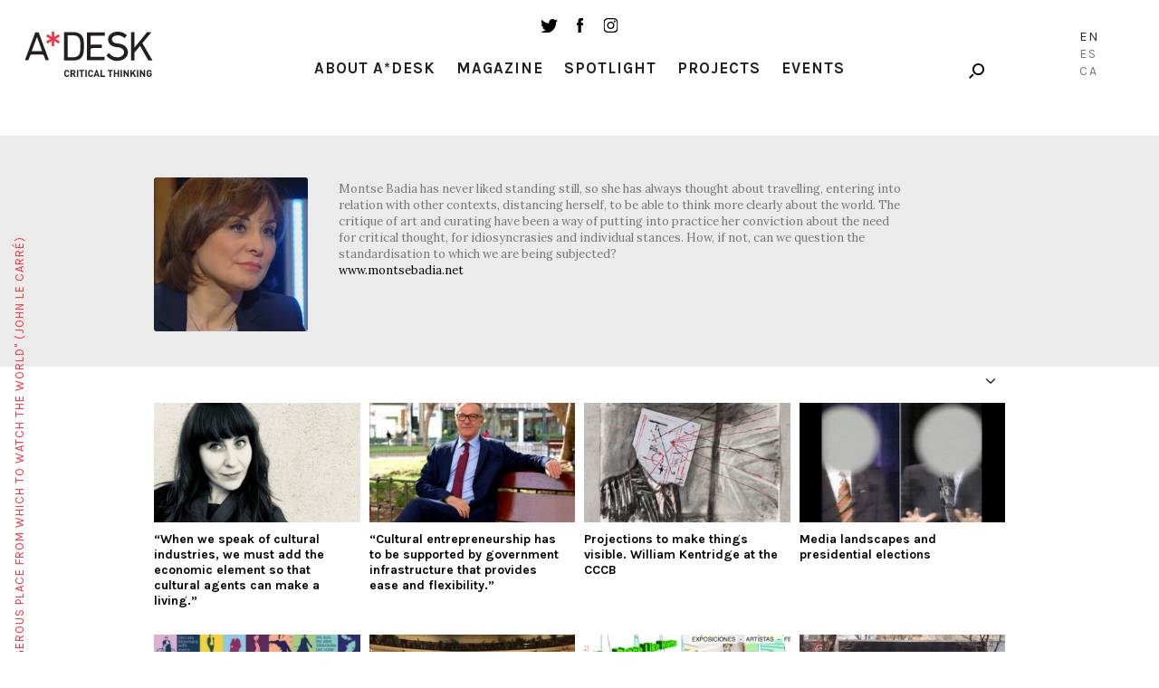

--- FILE ---
content_type: text/html; charset=UTF-8
request_url: https://a-desk.org/en/autor/montse/page/3/
body_size: 10475
content:
<!DOCTYPE html>
<html lang="en-US">
<head>
  
  <meta charset="UTF-8">
  <meta name="viewport" content="width=device-width, initial-scale=1, user-scalable=no">

  
  <meta name='robots' content='index, follow, max-image-preview:large, max-snippet:-1, max-video-preview:-1' />

	<!-- This site is optimized with the Yoast SEO plugin v22.6 - https://yoast.com/wordpress/plugins/seo/ -->
	<title>Montse Badia &#8211; Author at A*Desk &#8211; Page 3 of 14</title>
	<link rel="canonical" href="https://a-desk.org/autor/montse/page/3/" />
	<link rel="prev" href="https://a-desk.org/autor/montse/page/2/" />
	<link rel="next" href="https://a-desk.org/autor/montse/page/4/" />
	<meta property="og:locale" content="en_US" />
	<meta property="og:type" content="profile" />
	<meta property="og:title" content="Montse Badia &#8211; Author at A*Desk &#8211; Page 3 of 14" />
	<meta property="og:url" content="https://a-desk.org/autor/montse/" />
	<meta property="og:site_name" content="A*Desk" />
	<meta property="og:image" content="https://secure.gravatar.com/avatar/cf8b7ad6e98d855054a4f980f5443cc6?s=500&d=mm&r=g" />
	<meta name="twitter:card" content="summary_large_image" />
	<script type="application/ld+json" class="yoast-schema-graph">{"@context":"https://schema.org","@graph":[{"@type":"ProfilePage","@id":"https://a-desk.org/autor/montse/","url":"https://a-desk.org/autor/montse/page/3/","name":"Montse Badia &#8211; Author at A*Desk &#8211; Page 3 of 14","isPartOf":{"@id":"https://a-desk.org/#website"},"primaryImageOfPage":{"@id":"https://a-desk.org/autor/montse/page/3/#primaryimage"},"image":{"@id":"https://a-desk.org/autor/montse/page/3/#primaryimage"},"thumbnailUrl":"https://a-desk.org/wp-content/uploads/2021/09/Foto-CPS-scaled-e1630678961477.jpg","breadcrumb":{"@id":"https://a-desk.org/autor/montse/page/3/#breadcrumb"},"inLanguage":"en-US","potentialAction":[{"@type":"ReadAction","target":["https://a-desk.org/autor/montse/page/3/"]}]},{"@type":"ImageObject","inLanguage":"en-US","@id":"https://a-desk.org/autor/montse/page/3/#primaryimage","url":"https://a-desk.org/wp-content/uploads/2021/09/Foto-CPS-scaled-e1630678961477.jpg","contentUrl":"https://a-desk.org/wp-content/uploads/2021/09/Foto-CPS-scaled-e1630678961477.jpg","width":2560,"height":1923},{"@type":"BreadcrumbList","@id":"https://a-desk.org/autor/montse/page/3/#breadcrumb","itemListElement":[{"@type":"ListItem","position":1,"name":"Portada","item":"https://a-desk.org/en/"},{"@type":"ListItem","position":2,"name":"Archivo de Montse Badia"}]},{"@type":"WebSite","@id":"https://a-desk.org/#website","url":"https://a-desk.org/","name":"A*Desk","description":"A*Desk Critical Thinking","potentialAction":[{"@type":"SearchAction","target":{"@type":"EntryPoint","urlTemplate":"https://a-desk.org/?s={search_term_string}"},"query-input":"required name=search_term_string"}],"inLanguage":"en-US"},{"@type":"Person","@id":"https://a-desk.org/#/schema/person/51dfcf66eb0cb4ff37beb588387dd413","name":"Montse Badia","image":{"@type":"ImageObject","inLanguage":"en-US","@id":"https://a-desk.org/#/schema/person/image/43d4a5866b9caee4bc621c3828ca681d","url":"https://secure.gravatar.com/avatar/cf8b7ad6e98d855054a4f980f5443cc6?s=96&d=mm&r=g","contentUrl":"https://secure.gravatar.com/avatar/cf8b7ad6e98d855054a4f980f5443cc6?s=96&d=mm&r=g","caption":"Montse Badia"},"sameAs":["http://www.montsebadia.net"],"mainEntityOfPage":{"@id":"https://a-desk.org/autor/montse/"}}]}</script>
	<!-- / Yoast SEO plugin. -->


<link rel='dns-prefetch' href='//fonts.googleapis.com' />
<link rel='stylesheet' id='mci-footnotes-jquery-tooltips-pagelayout-none-css' href='https://a-desk.org/wp-content/plugins/footnotes/css/footnotes-jqttbrpl0.min.css?ver=2.7.3' type='text/css' media='all' />
<link rel='stylesheet' id='wp-block-library-css' href='https://a-desk.org/wp-includes/css/dist/block-library/style.min.css?ver=6.3.7' type='text/css' media='all' />
<style id='co-authors-plus-coauthors-style-inline-css' type='text/css'>
.wp-block-co-authors-plus-coauthors.is-layout-flow [class*=wp-block-co-authors-plus]{display:inline}

</style>
<style id='co-authors-plus-avatar-style-inline-css' type='text/css'>
.wp-block-co-authors-plus-avatar :where(img){height:auto;max-width:100%;vertical-align:bottom}.wp-block-co-authors-plus-coauthors.is-layout-flow .wp-block-co-authors-plus-avatar :where(img){vertical-align:middle}.wp-block-co-authors-plus-avatar:is(.alignleft,.alignright){display:table}.wp-block-co-authors-plus-avatar.aligncenter{display:table;margin-inline:auto}

</style>
<style id='co-authors-plus-image-style-inline-css' type='text/css'>
.wp-block-co-authors-plus-image{margin-bottom:0}.wp-block-co-authors-plus-image :where(img){height:auto;max-width:100%;vertical-align:bottom}.wp-block-co-authors-plus-coauthors.is-layout-flow .wp-block-co-authors-plus-image :where(img){vertical-align:middle}.wp-block-co-authors-plus-image:is(.alignfull,.alignwide) :where(img){width:100%}.wp-block-co-authors-plus-image:is(.alignleft,.alignright){display:table}.wp-block-co-authors-plus-image.aligncenter{display:table;margin-inline:auto}

</style>
<style id='safe-svg-svg-icon-style-inline-css' type='text/css'>
.safe-svg-cover{text-align:center}.safe-svg-cover .safe-svg-inside{display:inline-block;max-width:100%}.safe-svg-cover svg{height:100%;max-height:100%;max-width:100%;width:100%}

</style>
<style id='classic-theme-styles-inline-css' type='text/css'>
/*! This file is auto-generated */
.wp-block-button__link{color:#fff;background-color:#32373c;border-radius:9999px;box-shadow:none;text-decoration:none;padding:calc(.667em + 2px) calc(1.333em + 2px);font-size:1.125em}.wp-block-file__button{background:#32373c;color:#fff;text-decoration:none}
</style>
<style id='global-styles-inline-css' type='text/css'>
body{--wp--preset--color--black: #000000;--wp--preset--color--cyan-bluish-gray: #abb8c3;--wp--preset--color--white: #ffffff;--wp--preset--color--pale-pink: #f78da7;--wp--preset--color--vivid-red: #cf2e2e;--wp--preset--color--luminous-vivid-orange: #ff6900;--wp--preset--color--luminous-vivid-amber: #fcb900;--wp--preset--color--light-green-cyan: #7bdcb5;--wp--preset--color--vivid-green-cyan: #00d084;--wp--preset--color--pale-cyan-blue: #8ed1fc;--wp--preset--color--vivid-cyan-blue: #0693e3;--wp--preset--color--vivid-purple: #9b51e0;--wp--preset--gradient--vivid-cyan-blue-to-vivid-purple: linear-gradient(135deg,rgba(6,147,227,1) 0%,rgb(155,81,224) 100%);--wp--preset--gradient--light-green-cyan-to-vivid-green-cyan: linear-gradient(135deg,rgb(122,220,180) 0%,rgb(0,208,130) 100%);--wp--preset--gradient--luminous-vivid-amber-to-luminous-vivid-orange: linear-gradient(135deg,rgba(252,185,0,1) 0%,rgba(255,105,0,1) 100%);--wp--preset--gradient--luminous-vivid-orange-to-vivid-red: linear-gradient(135deg,rgba(255,105,0,1) 0%,rgb(207,46,46) 100%);--wp--preset--gradient--very-light-gray-to-cyan-bluish-gray: linear-gradient(135deg,rgb(238,238,238) 0%,rgb(169,184,195) 100%);--wp--preset--gradient--cool-to-warm-spectrum: linear-gradient(135deg,rgb(74,234,220) 0%,rgb(151,120,209) 20%,rgb(207,42,186) 40%,rgb(238,44,130) 60%,rgb(251,105,98) 80%,rgb(254,248,76) 100%);--wp--preset--gradient--blush-light-purple: linear-gradient(135deg,rgb(255,206,236) 0%,rgb(152,150,240) 100%);--wp--preset--gradient--blush-bordeaux: linear-gradient(135deg,rgb(254,205,165) 0%,rgb(254,45,45) 50%,rgb(107,0,62) 100%);--wp--preset--gradient--luminous-dusk: linear-gradient(135deg,rgb(255,203,112) 0%,rgb(199,81,192) 50%,rgb(65,88,208) 100%);--wp--preset--gradient--pale-ocean: linear-gradient(135deg,rgb(255,245,203) 0%,rgb(182,227,212) 50%,rgb(51,167,181) 100%);--wp--preset--gradient--electric-grass: linear-gradient(135deg,rgb(202,248,128) 0%,rgb(113,206,126) 100%);--wp--preset--gradient--midnight: linear-gradient(135deg,rgb(2,3,129) 0%,rgb(40,116,252) 100%);--wp--preset--font-size--small: 13px;--wp--preset--font-size--medium: 20px;--wp--preset--font-size--large: 36px;--wp--preset--font-size--x-large: 42px;--wp--preset--spacing--20: 0.44rem;--wp--preset--spacing--30: 0.67rem;--wp--preset--spacing--40: 1rem;--wp--preset--spacing--50: 1.5rem;--wp--preset--spacing--60: 2.25rem;--wp--preset--spacing--70: 3.38rem;--wp--preset--spacing--80: 5.06rem;--wp--preset--shadow--natural: 6px 6px 9px rgba(0, 0, 0, 0.2);--wp--preset--shadow--deep: 12px 12px 50px rgba(0, 0, 0, 0.4);--wp--preset--shadow--sharp: 6px 6px 0px rgba(0, 0, 0, 0.2);--wp--preset--shadow--outlined: 6px 6px 0px -3px rgba(255, 255, 255, 1), 6px 6px rgba(0, 0, 0, 1);--wp--preset--shadow--crisp: 6px 6px 0px rgba(0, 0, 0, 1);}:where(.is-layout-flex){gap: 0.5em;}:where(.is-layout-grid){gap: 0.5em;}body .is-layout-flow > .alignleft{float: left;margin-inline-start: 0;margin-inline-end: 2em;}body .is-layout-flow > .alignright{float: right;margin-inline-start: 2em;margin-inline-end: 0;}body .is-layout-flow > .aligncenter{margin-left: auto !important;margin-right: auto !important;}body .is-layout-constrained > .alignleft{float: left;margin-inline-start: 0;margin-inline-end: 2em;}body .is-layout-constrained > .alignright{float: right;margin-inline-start: 2em;margin-inline-end: 0;}body .is-layout-constrained > .aligncenter{margin-left: auto !important;margin-right: auto !important;}body .is-layout-constrained > :where(:not(.alignleft):not(.alignright):not(.alignfull)){max-width: var(--wp--style--global--content-size);margin-left: auto !important;margin-right: auto !important;}body .is-layout-constrained > .alignwide{max-width: var(--wp--style--global--wide-size);}body .is-layout-flex{display: flex;}body .is-layout-flex{flex-wrap: wrap;align-items: center;}body .is-layout-flex > *{margin: 0;}body .is-layout-grid{display: grid;}body .is-layout-grid > *{margin: 0;}:where(.wp-block-columns.is-layout-flex){gap: 2em;}:where(.wp-block-columns.is-layout-grid){gap: 2em;}:where(.wp-block-post-template.is-layout-flex){gap: 1.25em;}:where(.wp-block-post-template.is-layout-grid){gap: 1.25em;}.has-black-color{color: var(--wp--preset--color--black) !important;}.has-cyan-bluish-gray-color{color: var(--wp--preset--color--cyan-bluish-gray) !important;}.has-white-color{color: var(--wp--preset--color--white) !important;}.has-pale-pink-color{color: var(--wp--preset--color--pale-pink) !important;}.has-vivid-red-color{color: var(--wp--preset--color--vivid-red) !important;}.has-luminous-vivid-orange-color{color: var(--wp--preset--color--luminous-vivid-orange) !important;}.has-luminous-vivid-amber-color{color: var(--wp--preset--color--luminous-vivid-amber) !important;}.has-light-green-cyan-color{color: var(--wp--preset--color--light-green-cyan) !important;}.has-vivid-green-cyan-color{color: var(--wp--preset--color--vivid-green-cyan) !important;}.has-pale-cyan-blue-color{color: var(--wp--preset--color--pale-cyan-blue) !important;}.has-vivid-cyan-blue-color{color: var(--wp--preset--color--vivid-cyan-blue) !important;}.has-vivid-purple-color{color: var(--wp--preset--color--vivid-purple) !important;}.has-black-background-color{background-color: var(--wp--preset--color--black) !important;}.has-cyan-bluish-gray-background-color{background-color: var(--wp--preset--color--cyan-bluish-gray) !important;}.has-white-background-color{background-color: var(--wp--preset--color--white) !important;}.has-pale-pink-background-color{background-color: var(--wp--preset--color--pale-pink) !important;}.has-vivid-red-background-color{background-color: var(--wp--preset--color--vivid-red) !important;}.has-luminous-vivid-orange-background-color{background-color: var(--wp--preset--color--luminous-vivid-orange) !important;}.has-luminous-vivid-amber-background-color{background-color: var(--wp--preset--color--luminous-vivid-amber) !important;}.has-light-green-cyan-background-color{background-color: var(--wp--preset--color--light-green-cyan) !important;}.has-vivid-green-cyan-background-color{background-color: var(--wp--preset--color--vivid-green-cyan) !important;}.has-pale-cyan-blue-background-color{background-color: var(--wp--preset--color--pale-cyan-blue) !important;}.has-vivid-cyan-blue-background-color{background-color: var(--wp--preset--color--vivid-cyan-blue) !important;}.has-vivid-purple-background-color{background-color: var(--wp--preset--color--vivid-purple) !important;}.has-black-border-color{border-color: var(--wp--preset--color--black) !important;}.has-cyan-bluish-gray-border-color{border-color: var(--wp--preset--color--cyan-bluish-gray) !important;}.has-white-border-color{border-color: var(--wp--preset--color--white) !important;}.has-pale-pink-border-color{border-color: var(--wp--preset--color--pale-pink) !important;}.has-vivid-red-border-color{border-color: var(--wp--preset--color--vivid-red) !important;}.has-luminous-vivid-orange-border-color{border-color: var(--wp--preset--color--luminous-vivid-orange) !important;}.has-luminous-vivid-amber-border-color{border-color: var(--wp--preset--color--luminous-vivid-amber) !important;}.has-light-green-cyan-border-color{border-color: var(--wp--preset--color--light-green-cyan) !important;}.has-vivid-green-cyan-border-color{border-color: var(--wp--preset--color--vivid-green-cyan) !important;}.has-pale-cyan-blue-border-color{border-color: var(--wp--preset--color--pale-cyan-blue) !important;}.has-vivid-cyan-blue-border-color{border-color: var(--wp--preset--color--vivid-cyan-blue) !important;}.has-vivid-purple-border-color{border-color: var(--wp--preset--color--vivid-purple) !important;}.has-vivid-cyan-blue-to-vivid-purple-gradient-background{background: var(--wp--preset--gradient--vivid-cyan-blue-to-vivid-purple) !important;}.has-light-green-cyan-to-vivid-green-cyan-gradient-background{background: var(--wp--preset--gradient--light-green-cyan-to-vivid-green-cyan) !important;}.has-luminous-vivid-amber-to-luminous-vivid-orange-gradient-background{background: var(--wp--preset--gradient--luminous-vivid-amber-to-luminous-vivid-orange) !important;}.has-luminous-vivid-orange-to-vivid-red-gradient-background{background: var(--wp--preset--gradient--luminous-vivid-orange-to-vivid-red) !important;}.has-very-light-gray-to-cyan-bluish-gray-gradient-background{background: var(--wp--preset--gradient--very-light-gray-to-cyan-bluish-gray) !important;}.has-cool-to-warm-spectrum-gradient-background{background: var(--wp--preset--gradient--cool-to-warm-spectrum) !important;}.has-blush-light-purple-gradient-background{background: var(--wp--preset--gradient--blush-light-purple) !important;}.has-blush-bordeaux-gradient-background{background: var(--wp--preset--gradient--blush-bordeaux) !important;}.has-luminous-dusk-gradient-background{background: var(--wp--preset--gradient--luminous-dusk) !important;}.has-pale-ocean-gradient-background{background: var(--wp--preset--gradient--pale-ocean) !important;}.has-electric-grass-gradient-background{background: var(--wp--preset--gradient--electric-grass) !important;}.has-midnight-gradient-background{background: var(--wp--preset--gradient--midnight) !important;}.has-small-font-size{font-size: var(--wp--preset--font-size--small) !important;}.has-medium-font-size{font-size: var(--wp--preset--font-size--medium) !important;}.has-large-font-size{font-size: var(--wp--preset--font-size--large) !important;}.has-x-large-font-size{font-size: var(--wp--preset--font-size--x-large) !important;}
.wp-block-navigation a:where(:not(.wp-element-button)){color: inherit;}
:where(.wp-block-post-template.is-layout-flex){gap: 1.25em;}:where(.wp-block-post-template.is-layout-grid){gap: 1.25em;}
:where(.wp-block-columns.is-layout-flex){gap: 2em;}:where(.wp-block-columns.is-layout-grid){gap: 2em;}
.wp-block-pullquote{font-size: 1.5em;line-height: 1.6;}
</style>
<link rel='stylesheet' id='bootstrap-css-css' href='https://a-desk.org/wp-content/themes/Adesk/css/bootstrap.min.css' type='text/css' media='all' />
<link rel='stylesheet' id='slick-css-css' href='https://a-desk.org/wp-content/themes/Adesk/css/slick.css' type='text/css' media='all' />
<link rel='stylesheet' id='wpb-google-fonts-css' href='https://fonts.googleapis.com/css?family=Karla%3A400%2C700%7CLora%3A400%2C400i%2C700%2C700i&#038;ver=6.3.7' type='text/css' media='all' />
<link rel='stylesheet' id='llos-css' href='https://a-desk.org/wp-content/themes/Adesk/style.css?ver=1.39' type='text/css' media='all' />
<!--n2css--><!--n2js--><script type='text/javascript' src='https://a-desk.org/wp-includes/js/jquery/jquery.min.js?ver=3.7.0' id='jquery-core-js'></script>
<script type='text/javascript' src='https://a-desk.org/wp-includes/js/jquery/jquery-migrate.min.js?ver=3.4.1' id='jquery-migrate-js'></script>
<script type='text/javascript' src='https://a-desk.org/wp-content/plugins/footnotes/js/jquery.tools.min.js?ver=1.2.7.redacted.2' id='mci-footnotes-jquery-tools-js'></script>
<link rel="https://api.w.org/" href="https://a-desk.org/en/wp-json/" /><link rel="alternate" type="application/json" href="https://a-desk.org/en/wp-json/wp/v2/users/1239" /><meta name="generator" content="WPML ver:4.8.4 stt:8,1,2;" />

<!-- This site is using AdRotate v5.15.4 to display their advertisements - https://ajdg.solutions/ -->
<!-- AdRotate CSS -->
<style type="text/css" media="screen">
	.g { margin:0px; padding:0px; overflow:hidden; line-height:1; zoom:1; }
	.g img { height:auto; }
	.g-col { position:relative; float:left; }
	.g-col:first-child { margin-left: 0; }
	.g-col:last-child { margin-right: 0; }
	.g-1 { min-width:0px; max-width:125px; }
	.b-1 { margin:0px; }
	.g-2 { width:auto; }
	.b-2 { margin:0px; }
	.g-3 { width:auto; }
	.b-3 { margin:0px; }
	.g-4 { width:auto; }
	.b-4 { margin:0px; }
	@media only screen and (max-width: 480px) {
		.g-col, .g-dyn, .g-single { width:100%; margin-left:0; margin-right:0; }
	}
</style>
<!-- /AdRotate CSS -->

<meta name="tec-api-version" content="v1"><meta name="tec-api-origin" content="https://a-desk.org/en/"><link rel="alternate" href="https://a-desk.org/en/wp-json/tribe/events/v1/" />    <link rel="shortcut icon" href="https://a-desk.org/wp-content/themes/Adesk/img/favicon.ico"/>
    <link rel="apple-touch-icon" href="https://a-desk.org/wp-content/themes/Adesk/img/favicon-retina.png">
    <link rel="icon" href="https://a-desk.org/wp-content/uploads/2023/09/cropped-adesk-32x32.png" sizes="32x32" />
<link rel="icon" href="https://a-desk.org/wp-content/uploads/2023/09/cropped-adesk-192x192.png" sizes="192x192" />
<link rel="apple-touch-icon" href="https://a-desk.org/wp-content/uploads/2023/09/cropped-adesk-180x180.png" />
<meta name="msapplication-TileImage" content="https://a-desk.org/wp-content/uploads/2023/09/cropped-adesk-270x270.png" />
		<style type="text/css" id="wp-custom-css">
			.visually-hidden {
	display: none;
}		</style>
		
<style type="text/css" media="all">
.footnotes_reference_container {margin-top: 24px !important; margin-bottom: 0px !important;}
.footnote_container_prepare > p {border-bottom: 1px solid #aaaaaa !important;}
.footnote_tooltip { font-size: 13px !important; color: #000000 !important; background-color: #ffffff !important; border-width: 1px !important; border-style: solid !important; border-color: #cccc99 !important; -webkit-box-shadow: 2px 2px 11px #666666; -moz-box-shadow: 2px 2px 11px #666666; box-shadow: 2px 2px 11px #666666; max-width: 450px !important;}

.footnote_plugin_tooltip_text { letter-spacing: 1px; }
</style>

  <!-- Google tag (gtag.js) -->
  <script async src="https://www.googletagmanager.com/gtag/js?id=G-M6JDZKRWZQ"></script>
  <script>
    window.dataLayer = window.dataLayer || [];
    function gtag(){dataLayer.push(arguments);}
    gtag('js', new Date());
    gtag('config', 'G-M6JDZKRWZQ');
  </script>
</head>

<body class="archive paged author author-montse author-1239 paged-3 author-paged-3 tribe-no-js lang-en">



<!-- /drop-block -->
	<div class="apoya-block" id="apoya-form">
			<a href="#" class="close">close</a>
		<div class="container-fluid">
				<div class="row clearfix">
						<div class="col-md-3 col-md-push-1 col-sm-3 cat">
						<span class="gif-gato"></span>
						<div class="button">
						<a class="btn-default" target="_blank" href="https://www.paypal.com/cgi-bin/webscr?cmd=_s-xclick&hosted_button_id=GU3G7VFESZ3X4">Support A*Desk</a>
						</div>
						</div>
																		<div class="col-md-7 col-md-push-1 col-sm-8 text">
						<p>A*DESK has been offering since 2002 contents about criticism and contemporary art. A*DESK has become consolidated thanks to all those who have believed in the project, all those who have followed us, debating, participating and collaborating. Many people have collaborated with A*DESK, and continue to do so. Their efforts, knowledge and belief in the project are what make it grow internationally. At A*DESK we have also generated work for over one hundred professionals in culture, from small collaborations with reviews and classes, to more prolonged and intense collaborations.</p>
<p>At A*DESK we believe in the need for free and universal access to culture and knowledge. We want to carry on being independent, remaining open to more ideas and opinions. If you believe in A*DESK, we need your backing to be able to continue. You can now participate in the project by supporting it. You can choose how much you want to contribute to the project.</p>
<p>You can decide how much you want to bring to the project.</p>
						</div>
										</div>
		</div>
	</div>

<div id="wrapper">

<header id="header">
	<div class="container down">
			<div class="the-logo">
				<div class="the-logo-table-cell">
				<div class="logo"><a href="https://a-desk.org/en/">A-desk</a></div>
				</div>
			</div>
			<div class="visible-sm">
				<ul class="social-list">
					<li><a target="_blank" href="https://twitter.com/a_desk" class="ico ico-tw"></a></li>
					<li><a target="_blank" href="https://www.facebook.com/a-desk-163826645518/" class="ico ico-fb"></a></li>
					<li><a target="_blank" href="https://www.instagram.com/a_desk_criticalthinking/" class="ico ico-instagram"></a></li>
				</ul>
			</div>
			<div class="news-lang hidden-xs">

				<div class="holder clearfix">

					<!--<a href="#" class="link drop-opener" data-id="newsletter-form">Newsletter</a>-->
					<div class="search-form">
						<a href="#" class="ico-search drop-opener" data-id="search-form"></a>

					</div>
				</div>

											<ul class="lang-list">
															<li class="lang-En active">
									<a href="https://a-desk.org/en/autor/montse/">En</a>
								</li>
																						<li class="lang-Es">
									<a href="https://a-desk.org/autor/montse/">Es</a>
								</li>
															<li class="lang-Ca">
									<a href="https://a-desk.org/ca/autor/montse/">Ca</a>
								</li>
														</ul>
					

			</div>
			<div class="the-menu">
				<ul class="social-list hidden-sm hidden-xs">
					<li><a target="_blank" href="https://twitter.com/a_desk" class="ico ico-tw"></a></li>
					<li><a target="_blank" href="https://www.facebook.com/a-desk-163826645518/" class="ico ico-fb"></a></li>
					<li><a target="_blank" href="https://www.instagram.com/a_desk_criticalthinking/" class="ico ico-instagram"></a></li>
				</ul>
				<nav id="main-nav">
				<div class="menu-main-english-container"><ul id="menu-main-english" class="menu"><li id="menu-item-20708" class="parent menu-item menu-item-type-custom menu-item-object-custom menu-item-has-children menu-item-20708"><a href="#">About A*Desk</a>
<ul class="sub-menu">
	<li id="menu-item-20709" class="menu-item menu-item-type-post_type menu-item-object-page menu-item-20709"><a href="https://a-desk.org/en/autores/">Authors</a></li>
	<li id="menu-item-20710" class="menu-item menu-item-type-post_type menu-item-object-page menu-item-20710"><a href="https://a-desk.org/en/us/">Us</a></li>
	<li id="menu-item-29698" class="menu-item menu-item-type-custom menu-item-object-custom menu-item-29698"><a href="#" class=" drop-opener" data-id="contact-form">Contact</a></li>
</ul>
</li>
<li id="menu-item-20712" class="menu-item menu-item-type-post_type menu-item-object-page current_page_parent menu-item-20712"><a href="https://a-desk.org/en/magazine/">Magazine</a></li>
<li id="menu-item-20714" class="menu-item menu-item-type-post_type_archive menu-item-object-spotlight menu-item-20714"><a href="https://a-desk.org/en/spotlight/">Spotlight</a></li>
<li id="menu-item-20711" class="menu-item menu-item-type-post_type menu-item-object-page menu-item-20711"><a href="https://a-desk.org/en/projects-and-studies/">Projects</a></li>
<li id="menu-item-58388" class="menu-item menu-item-type-custom menu-item-object-custom menu-item-58388"><a href="https://a-desk.org/en/agenda/month/">Events</a></li>
</ul></div>

					<div class="visible-xs">
						<!--<div class="text-center">
							<a href="#" class="link drop-opener" data-id="newsletter-form">Newsletter</a>
						</div>-->
						<a href="#" class="btn-search drop-opener" data-id="search-form">Search</a>
						<ul class="social-list">
							<li><a target="_blank" href="https://www.facebook.com/a-desk-163826645518/" class="ico ico-tw"></a></li>
							<li><a target="_blank" href="https://twitter.com/a_desk" class="ico ico-fb"></a></li>
							<li><a target="_blank" href="https://www.instagram.com/a_desk_criticalthinking/" class="ico ico-instagram"></a></li>
						</ul>
						<blockquote class="quote-text">
							<span>"A desk is a dangerous place from which to watch the world" (John Le Carré)</span>
						</blockquote>

						
														<ul class="lang-list">
															<li class="lang-English active">
									<a href="https://a-desk.org/en/autor/montse/">En</a>
								</li>
																						<li class="lang-Español">
									<a href="https://a-desk.org/autor/montse/">Es</a>
								</li>
															<li class="lang-Català">
									<a href="https://a-desk.org/ca/autor/montse/">Ca</a>
								</li>
														</ul>
													
					</div>
				</nav>

			</div>
	</div>
</header>
			
			<div id="main">
			
						
			
								
				
				<h1 class="visually-hidden">Montse Badia – Autor/a en A*Desk</h1>

				<div class="info-block">
				<div class="container">
					
					
					<figure>
						<div class="img"><img src="https://a-desk.org/wp-content/uploads/2017/08/Montse_Badia.jpg" alt="" />
						</div>
						<figcaption>
							<p>Montse Badia has never liked standing still, so she has always thought about travelling, entering into relation with other contexts, distancing herself, to be able to think more clearly about the world. The critique of art and curating have been a way of putting into practice her conviction about the need for critical thought, for idiosyncrasies and individual stances. How, if not, can we question the standardisation to which we are being subjected?<br />
<a href="http://www.montsebadia.net">www.montsebadia.net</a></p>
						</figcaption>
					</figure>
				</div>
			</div>


				
								
				<div class="container">
				<article id="content">
				
				
				<ul class="posts-list">
								
				
				<li class="item autor">
					<a href="https://a-desk.org/en/magazine/al-hablar-de-industrias-culturales-incorporamos-el-elemento-economico-para-que-para-los-agentes-culturales-la-cultura-sea-su-medio-de-vida/" class="post-box">
											
						
							<figure><div class="bg-img img-responsive" style="background-image: url('https://a-desk.org/wp-content/uploads/2021/09/Foto-CPS-312x182.jpg')">
							<span class="blended-img bg-img img-responsive" style="background-image:url(https://a-desk.org/wp-content/uploads/2021/09/Foto-CPS-312x182.jpg);">
							<figcaption>11/10/21</figcaption></span>
							</div></figure>
							
												<h4>“When we speak of cultural industries, we must add the economic element so that cultural agents can make a living.”</h4>
					</a>
				</li>
				
				
								
				
				<li class="item autor">
					<a href="https://a-desk.org/en/magazine/el-emprendimiento-para-cultura-y-para-otras-actividades-tiene-que-estar-apoyado-por-una-infraestructura-del-estado-que-de-facilidad-y-flexibilidad/" class="post-box">
											
						
							<figure><div class="bg-img img-responsive" style="background-image: url('https://a-desk.org/wp-content/uploads/2021/09/jose-guirao-vuelve-a-la-direccion-general-de-la-fundacion--312x182.jpg')">
							<span class="blended-img bg-img img-responsive" style="background-image:url(https://a-desk.org/wp-content/uploads/2021/09/jose-guirao-vuelve-a-la-direccion-general-de-la-fundacion--312x182.jpg);">
							<figcaption>04/10/21</figcaption></span>
							</div></figure>
							
												<h4>“Cultural entrepreneurship has to be supported by government infrastructure that provides ease and flexibility.”</h4>
					</a>
				</li>
				
				
								
				
				<li class="item autor">
					<a href="https://a-desk.org/en/spotlight/projections-to-make-things-visible-william-kentridge-at-the-cccb/" class="post-box">
											
						
							<figure><div class="bg-img img-responsive" style="background-image: url('https://a-desk.org/wp-content/uploads/2020/11/kentridge_lab-312x182.jpg')">
							<span class="blended-img bg-img img-responsive" style="background-image:url(https://a-desk.org/wp-content/uploads/2020/11/kentridge_lab-312x182.jpg);">
							<figcaption>01/01/21</figcaption></span>
							</div></figure>
							
												<h4>Projections to make things visible. William Kentridge at the CCCB</h4>
					</a>
				</li>
				
				
								
				
				<li class="item autor">
					<a href="https://a-desk.org/en/spotlight/media-landscapes-and-presidential-elections/" class="post-box">
											
						
							<figure><div class="bg-img img-responsive" style="background-image: url('https://a-desk.org/wp-content/uploads/2020/10/POLADS_1992-312x182.jpg')">
							<span class="blended-img bg-img img-responsive" style="background-image:url(https://a-desk.org/wp-content/uploads/2020/10/POLADS_1992-312x182.jpg);">
							<figcaption>29/10/20</figcaption></span>
							</div></figure>
							
												<h4>Media landscapes and presidential elections</h4>
					</a>
				</li>
				
				
								
				
				<li class="item autor">
					<a href="https://a-desk.org/en/spotlight/ecosistemas/" class="post-box">
											
						
							<figure><div class="bg-img img-responsive" style="background-image: url('https://a-desk.org/wp-content/uploads/2020/09/Maria-Maria-Acha-Kutscher-Herstorymuseum-Permission-de-Travestment-2020-312x182.jpeg')">
							<span class="blended-img bg-img img-responsive" style="background-image:url(https://a-desk.org/wp-content/uploads/2020/09/Maria-Maria-Acha-Kutscher-Herstorymuseum-Permission-de-Travestment-2020-312x182.jpeg);">
							<figcaption>17/09/20</figcaption></span>
							</div></figure>
							
												<h4>Ecosystems</h4>
					</a>
				</li>
				
				
								
				
				<li class="item autor">
					<a href="https://a-desk.org/en/spotlight/concierto-para-el-bioceno/" class="post-box">
											
						
							<figure><div class="bg-img img-responsive" style="background-image: url('https://a-desk.org/wp-content/uploads/2020/06/IMG_9239-312x182.jpg')">
							<span class="blended-img bg-img img-responsive" style="background-image:url(https://a-desk.org/wp-content/uploads/2020/06/IMG_9239-312x182.jpg);">
							<figcaption>22/06/20</figcaption></span>
							</div></figure>
							
												<h4>Concert for the Biocene</h4>
					</a>
				</li>
				
				
								
				
				<li class="item autor">
					<a href="https://a-desk.org/en/spotlight/no-place-like-home-and-other-gems-of-confinement/" class="post-box">
											
						
							<figure><div class="bg-img img-responsive" style="background-image: url('https://a-desk.org/wp-content/uploads/2020/04/Img1-312x182.jpg')">
							<span class="blended-img bg-img img-responsive" style="background-image:url(https://a-desk.org/wp-content/uploads/2020/04/Img1-312x182.jpg);">
							<figcaption>14/04/20</figcaption></span>
							</div></figure>
							
												<h4>No Place Like Home and other gems of confinement</h4>
					</a>
				</li>
				
				
								
				
				<li class="item autor">
					<a href="https://a-desk.org/en/spotlight/arco-2020-o-volver-a-poner-al-artista-en-el-centro-de-todo/" class="post-box">
											
						
							<figure><div class="bg-img img-responsive" style="background-image: url('https://a-desk.org/wp-content/uploads/2020/02/Es-solo-cuestión-de-tiempo_Foto-Ifemax240-312x182.jpg')">
							<span class="blended-img bg-img img-responsive" style="background-image:url(https://a-desk.org/wp-content/uploads/2020/02/Es-solo-cuestión-de-tiempo_Foto-Ifemax240-312x182.jpg);">
							<figcaption>29/02/20</figcaption></span>
							</div></figure>
							
												<h4>ARCO 2020 or putting back the artist at the centre of it all</h4>
					</a>
				</li>
				
				
								
								<li class="item autor">
				<a href="https://a-desk.org/en/magazine/iconico/" class="post-box">
					<figure>
					<div class="bg-img tema type1">
						<figcaption>
						<div class="centered">
						<h4>Iconic</h4>
						<span class="month">February</span>
						</div>
						</figcaption>
					</div></figure>
					
					
				</a>
				</li>
				
										
				</ul>
						
						
								  <nav class="nav-posts">
				    <div class="nav-previous">
				    <a href="https://a-desk.org/en/autor/montse/page/2/" ><</a>				    </div>
				    <div class="nav-next load more">
				    <a href="https://a-desk.org/en/autor/montse/page/4/" class="next-to-scroll">load more</a>				    </div>
				  </nav>
				

			
			<!--<a href="#" class="load-more hidden-xs"></a>-->
			<!--<a href="#" class="link-more visible-xs">MÁS MAGAZINE</a>-->
			
			
				
				
				
				</article>
				</div>
			</div>

<div id="prefooter">
		<div class="container">
			<div class="row">

			<div class="col-md-8 col-sm-12 clearfix">
				<p class="mini">Media Partners:</p>
				<ul class="logo-list">

				
					<li>

												<a target="_blank" href="https://ctxt.es/">						<img src="https://a-desk.org/wp-content/uploads/2021/03/LOGOCTXT-1.png" alt="" />
						</a>						
					</li>
				
					<li>

												<a target="_blank" href="https://dart-festival.com">						<img src="https://a-desk.org/wp-content/uploads/2021/05/Logo-Dart-Negro.jpg" alt="" />
						</a>						
					</li>
				
					<li>

												<a target="_blank" href="https://www.graf.cat">						<img src="https://a-desk.org/wp-content/uploads/2021/05/graf-.png" alt="" />
						</a>						
					</li>
				
					<li>

												<a target="_blank" href="https://mirafestival.com/">						<img src="https://a-desk.org/wp-content/uploads/2024/12/3.MIRA_LOGO_BLACK-e1734429110190.png" alt="" />
						</a>						
					</li>
				
					<li>

												<a target="_blank" href="https://www.bonart.cat">						<img src="https://a-desk.org/wp-content/uploads/2021/05/logo-bonart-bo.jpg" alt="" />
						</a>						
					</li>
				
					<li>

												<a target="_blank" href="https://artsoftheworkingclass.org/">						<img src="https://a-desk.org/wp-content/uploads/2025/01/AWC-logo-blanco.png" alt="" />
						</a>						
					</li>
				
					<li>

												<a target="_blank" href="https://www.adngaleria.com/es/adnblog/">						<img src="https://a-desk.org/wp-content/uploads/2021/03/ADN-Blog_Logo.png" alt="" />
						</a>						
					</li>
				
					<li>

												<a target="_blank" href="https://www.videoart-at-midnight.de/">						<img src="https://a-desk.org/wp-content/uploads/2021/03/VAM-LOGO_square_black_RGB.jpg" alt="" />
						</a>						
					</li>
				
				</ul>
			</div>

			<div class="col-md-4 col-sm-12 newsletter-form clearfix" id="footer-form">

			<p class="mini">Newsletter:</p>

			<form action="" method="post" id="mc-embedded-subscribe-form" name="popup-subscribe-form" class="validate" autocomplete="off" novalidate="">
				<div class="newsletter">
					<div class="email-input">
						<input type="email" name="EMAIL" id="mce-EMAIL" class="email form-control required subscribe-input" placeholder="email" required>
						<input name="SUBSCRIBE" class="submit button arrow" disabled type="submit" value="Ok!">
					</div>
					<div class="checkboxes">
						<input class="notifications-gdpr-acceptance" type="checkbox" id="gdpr" />
						<label class="notifications-gdpr-acceptance check-text" for="gdpr">
						I accept the Privacy Policy and receiving your e-mails.						</label>
					</div>
					<div class="bottom_section">
						<div class="response-bottom">
							<div class="message"></div>
						</div>
					</div>
				</div>
			</form>

			</div>
		</div>
	</div>

	</div>

	<!-- Footer -->
	<footer id="footer" class="ele-bottom">
			<div class="container">
				<div class="row">

				
					<div class="col-md-8 col-sm-12 clearfix">
						<p class="mini">With the support of:</p>

						<ul class="logo-list">

						
							<li>

																<a target="_blank" href="https://creativecommons.org/">								<img src="https://a-desk.org/wp-content/uploads/2017/06/by-nc-nd.svg" alt="" />
								</a>								
							</li>
						
							<li>

																<a target="_blank" href="http://ajuntament.barcelona.cat/es/">								<img src="https://a-desk.org/wp-content/uploads/2026/01/AJBCN_Sign_Com_Negre_Transparent-1.svg" alt="" />
								</a>								
							</li>
						
							<li>

																<a target="_blank" href="http://cultura.gencat.cat/ca/inici/">								<img src="https://a-desk.org/wp-content/uploads/2017/06/cultura-generalitat.svg" alt="" />
								</a>								
							</li>
						
							<li>

																<a target="_blank" href="https://www.llull.cat/">								<img src="https://a-desk.org/wp-content/uploads/2020/12/Logo-IRL.svg" alt="" />
								</a>								
							</li>
						
							<li>

																<a target="_blank" href="https://www.accioncultural.es/">								<img src="https://a-desk.org/wp-content/uploads/2021/07/ACE_V.svg" alt="" />
								</a>								
							</li>
						
							<li class="issn">ISSN 2564-8330</li>
						</ul>
					</div>

					<div class="col-md-4 col-sm-12 text-right">
						
						<a href="mailto:contact@a-desk.org" class="footer-link visible-xs">contact@a-desk.org</a>
						<ul class="social-list">
							<li><a target="_blank" href="https://www.facebook.com/a-desk-163826645518/" class="ico ico-fb"></a></li>
							<li><a target="_blank" href="https://twitter.com/a_desk" class="ico ico-tw"></a></li>
							<li><a target="_blank" href="https://www.instagram.com/a_desk_criticalthinking/" class="ico ico-instagram"></a></li>
						</ul>
						
						<a href="mailto:contact@a-desk.org" class="footer-link hidden-xs">contact@a-desk.org</a>
						<div class="footer-link credit">
						<span class="credits toggle">credits</span>
						<span class="credits open">design: <a target="_blank" href="http://www.p--h.net/">PH STUDIO</a> | code: <a target="_blank" href="https://llos.co/">LLOS&</a>
						</span>
						</div>
					</div>

				</div>

			</div>
	</footer>

	</div><!-- /wrapper -->

	<div class="drop-block" id="search-form">
			<div class="container-fluid">
				<a href="#" class="close">close</a>
			</div>
			<div class="holder">
				<div class="cell">
					<div class="newsletter-form">
						<h2>Search</h2>
						<p class="descr">To search for an exact match, type the word or phrase you want in quotation marks.</p>
						<form autocomplete="off" role="search" method="get" action="https://a-desk.org/en/">
						<input type="text" name="s" id="s" class="form-control search" placeholder="Write something" value="" name="s" title="Buscar:" />
						<input type="submit" class="search-submit" value="">
						</form>

					</div>


				</div>
			</div>
	</div>


	<!--
	<div id="search">
		<span class="close"></span>
		<div class="searcher v-middle">
				</div>
	</div>-->


	<!-- popup form -->
	<div class="drop-block drop-open" id="popup-form">
		<div class="holder">
			<div class="container-fluid">
				<a href="#" class="close">close</a>
			</div>
			<div class="cell">
				<div class="newsletter-form">
					<h2>Newsletter</h2>
					<p class="descr">A*DESK is made from its readers and contributors, it is a platform and it is a community. <mark>Subscribe to receive our newsletter!</mark></p>
					<div class="clearfix">
						<form action="" method="post" id="mc-embedded-subscribe-form_popup" name="popup-subscribe-form" class="validate" autocomplete="off" novalidate="">
							<div class="newsletter">
								<div class="email-input">
									<input type="email" name="EMAIL" id="mce-EMAIL_popup" class="email form-control required subscribe-input" placeholder="email" required>
									<input name="SUBSCRIBE" class="submit button arrow" disabled type="submit" value="Ok!">
								</div>
								<div class="checkboxes">
									<input class="notifications-gdpr-acceptance_popup" type="checkbox" id="gdpr-pop" />
									<label class="notifications-gdpr-acceptance check-text" for="gdpr-pop">
									I accept the Privacy Policy and receiving your e-mails.									</label>
								</div>
								<!---->
								<div class="bottom_section">
									<div class="response-bottom">
										<div class="message"></div>
									</div>
								</div>
								<!--<div class="message mail-response"><label class="response" for="mce-EMAIL_popup"></label></div>-->
							</div>
						</form>
					</div>
				</div>
			</div>
		</div>
	</div>

	<!-- /drop-block -->
	<div class="drop-block" id="contact-form">
		<div class="container-fluid">
			<a href="#" class="close">close</a>
		</div>
		<div class="holder">
			<div class="cell">
				<div class="newsletter-form">
					<h2>Contact</h2>
					<p class="descr">We want your comments, information, opinions, collaboration...
</p>
					<div class="clearfix">
						<a href="mailto:contact@a-desk.org">contact@a-desk.org</a>
					</div>
				</div>
			</div>
		</div>
	</div>

	<blockquote class="text-citation">
		<span>"A desk is a dangerous place from which to watch the world" (John Le Carré)</span>
	</blockquote>

			<script>
		( function ( body ) {
			'use strict';
			body.className = body.className.replace( /\btribe-no-js\b/, 'tribe-js' );
		} )( document.body );
		</script>
		<script> /* <![CDATA[ */var tribe_l10n_datatables = {"aria":{"sort_ascending":": activate to sort column ascending","sort_descending":": activate to sort column descending"},"length_menu":"Show _MENU_ entries","empty_table":"No data available in table","info":"Showing _START_ to _END_ of _TOTAL_ entries","info_empty":"Showing 0 to 0 of 0 entries","info_filtered":"(filtered from _MAX_ total entries)","zero_records":"No matching records found","search":"Search:","all_selected_text":"All items on this page were selected. ","select_all_link":"Select all pages","clear_selection":"Clear Selection.","pagination":{"all":"All","next":"Next","previous":"Previous"},"select":{"rows":{"0":"","_":": Selected %d rows","1":": Selected 1 row"}},"datepicker":{"dayNames":["Sunday","Monday","Tuesday","Wednesday","Thursday","Friday","Saturday"],"dayNamesShort":["Sun","Mon","Tue","Wed","Thu","Fri","Sat"],"dayNamesMin":["S","M","T","W","T","F","S"],"monthNames":["January","February","March","April","May","June","July","August","September","October","November","December"],"monthNamesShort":["January","February","March","April","May","June","July","August","September","October","November","December"],"monthNamesMin":["Jan","Feb","Mar","Apr","May","Jun","Jul","Aug","Sep","Oct","Nov","Dec"],"nextText":"Next","prevText":"Prev","currentText":"Today","closeText":"Done","today":"Today","clear":"Clear"}};/* ]]> */ </script><script type='text/javascript' src='https://a-desk.org/wp-includes/js/jquery/ui/core.min.js?ver=1.13.2' id='jquery-ui-core-js'></script>
<script type='text/javascript' src='https://a-desk.org/wp-includes/js/jquery/ui/tooltip.min.js?ver=1.13.2' id='jquery-ui-tooltip-js'></script>
<script type='text/javascript' id='adrotate-clicker-js-extra'>
/* <![CDATA[ */
var click_object = {"ajax_url":"https:\/\/a-desk.org\/wp-admin\/admin-ajax.php"};
/* ]]> */
</script>
<script type='text/javascript' src='https://a-desk.org/wp-content/plugins/adrotate/library/jquery.clicker.js' id='adrotate-clicker-js'></script>
<script type='text/javascript' src='https://a-desk.org/wp-content/themes/Adesk/js/modernizr-2.6.2-respond-1.1.0.min.js' id='modernizr-js'></script>
<!--[if lt IE 9]><script type='text/javascript' src='https://a-desk.org/wp-content/themes/Adesk/js/html5shiv.min.js' id='html5shiv-js'></script>
<![endif]--><script type='text/javascript' src='https://a-desk.org/wp-content/themes/Adesk/js/bootstrap.min.js' id='bootstrap-js-js'></script>
<script type='text/javascript' src='https://a-desk.org/wp-content/themes/Adesk/js/slick.min.js' id='slick-js-js'></script>
<script type='text/javascript' src='https://a-desk.org/wp-content/themes/Adesk/js/blend-mode.js' id='blendmode-js-js'></script>
<script type='text/javascript' src='https://a-desk.org/wp-content/themes/Adesk/js/jquery.infinitescroll.min.js' id='infinite-scroll-js'></script>
<script type='text/javascript' src='https://a-desk.org/wp-content/themes/Adesk/js/jquery.fitvids.js' id='fitvids-js-js'></script>
<script type='text/javascript' src='https://a-desk.org/wp-content/themes/Adesk/js/jquery.matchHeight.js' id='matchHeight-js-js'></script>
<script type='text/javascript' src='https://a-desk.org/wp-content/themes/Adesk/js/js.cookie.js' id='cookie-js-js'></script>
<script type='text/javascript' id='main-js-js-extra'>
/* <![CDATA[ */
var adesk_strings = {"ajax_url":"https:\/\/a-desk.org\/wp-admin\/admin-ajax.php","wrong_email":"Are you sure this email is correct?"};
/* ]]> */
</script>
<script type='text/javascript' src='https://a-desk.org/wp-content/themes/Adesk/js/main.js?ver=1.39' id='main-js-js'></script>
</body>
</html>


--- FILE ---
content_type: image/svg+xml
request_url: https://a-desk.org/wp-content/uploads/2017/06/cultura-generalitat.svg
body_size: 11402
content:
<?xml version="1.0" encoding="utf-8"?>
<!-- Generator: Adobe Illustrator 16.0.0, SVG Export Plug-In . SVG Version: 6.00 Build 0)  -->
<!DOCTYPE svg PUBLIC "-//W3C//DTD SVG 1.1//EN" "http://www.w3.org/Graphics/SVG/1.1/DTD/svg11.dtd">
<svg version="1.1" id="Layer_1" xmlns="http://www.w3.org/2000/svg" xmlns:xlink="http://www.w3.org/1999/xlink" x="0px" y="0px"
	 width="229.55px" height="51.177px" viewBox="0 0 229.55 51.177" enable-background="new 0 0 229.55 51.177" xml:space="preserve">
<title>Artboard 1cultura-generalitat</title>
<path d="M59.109,50.071h2.262v-11.93h-2.386v4.348l0,0c-0.276-0.426-0.668-0.764-1.131-0.972c-0.459-0.214-0.96-0.323-1.467-0.318
	c-0.759-0.016-1.502,0.214-2.121,0.653c-0.573,0.419-1.02,0.988-1.29,1.645c-0.288,0.694-0.433,1.439-0.424,2.191
	c-0.008,0.774,0.136,1.543,0.424,2.262c0.254,0.699,0.702,1.312,1.29,1.768c0.635,0.445,1.399,0.669,2.174,0.637
	c0.524,0.008,1.043-0.101,1.52-0.318c0.466-0.222,0.854-0.578,1.114-1.025l0,0v1.096L59.109,50.071z M59.109,45.723
	c0.031,0.668-0.116,1.333-0.424,1.927c-0.333,0.565-0.953,0.898-1.608,0.866c-0.439,0.013-0.868-0.139-1.202-0.424
	c-0.318-0.281-0.556-0.641-0.689-1.043c-0.145-0.428-0.217-0.875-0.212-1.326c-0.03-0.666,0.129-1.328,0.459-1.908
	c0.341-0.564,0.968-0.892,1.626-0.849c0.652-0.036,1.27,0.29,1.608,0.849c0.317,0.578,0.469,1.232,0.442,1.891V45.723z"/>
<path d="M71.375,46.342c0.064-0.853-0.057-1.709-0.354-2.51c-0.281-0.748-0.771-1.398-1.414-1.874
	c-0.713-0.501-1.567-0.761-2.439-0.742c-0.812-0.011-1.611,0.196-2.315,0.601c-0.658,0.389-1.196,0.951-1.555,1.627
	c-0.352,0.719-0.521,1.514-0.495,2.314c-0.043,1.203,0.381,2.375,1.184,3.27c1.58,1.449,3.924,1.686,5.762,0.584
	c0.747-0.55,1.288-1.334,1.538-2.227H69.13c-0.116,0.32-0.341,0.589-0.636,0.76c-0.371,0.232-0.8,0.354-1.237,0.354
	c-0.563,0.039-1.118-0.152-1.538-0.53c-0.402-0.458-0.617-1.052-0.601-1.661L71.375,46.342z M65.118,44.84
	c0.016-0.27,0.082-0.533,0.194-0.778c0.133-0.3,0.348-0.558,0.619-0.742c0.351-0.231,0.764-0.349,1.184-0.336
	c0.48-0.031,0.953,0.135,1.308,0.46c0.333,0.389,0.542,0.869,0.601,1.378L65.118,44.84z"/>
<path d="M88.219,42.153c-0.07-0.867-0.375-1.697-0.884-2.403c-0.459-0.623-1.066-1.122-1.768-1.449
	c-1.825-0.771-3.906-0.641-5.62,0.354c-0.871,0.542-1.569,1.321-2.015,2.245c-0.479,1.003-0.721,2.104-0.707,3.216
	c-0.01,1.089,0.232,2.166,0.707,3.146c0.449,0.917,1.147,1.688,2.015,2.227c0.96,0.575,2.062,0.869,3.181,0.849
	c1.337,0.033,2.638-0.44,3.641-1.326c0.963-0.934,1.543-2.195,1.626-3.534H85.78c-0.064,0.714-0.355,1.39-0.831,1.927
	c-0.498,0.502-1.184,0.771-1.891,0.742c-0.68,0.018-1.346-0.193-1.891-0.602c-0.48-0.387-0.842-0.9-1.042-1.484
	c-0.219-0.618-0.327-1.271-0.318-1.926c-0.009-0.68,0.098-1.355,0.318-1.998c0.198-0.589,0.56-1.109,1.042-1.502
	c0.544-0.408,1.211-0.621,1.891-0.602c0.641-0.01,1.266,0.203,1.768,0.602c0.474,0.363,0.79,0.895,0.884,1.484L88.219,42.153z"/>
<path d="M98.011,41.517h-2.369v4.524c0.055,0.661-0.1,1.322-0.441,1.891c-0.345,0.418-0.875,0.637-1.414,0.584
	c-0.461,0.045-0.911-0.156-1.184-0.53c-0.271-0.484-0.395-1.038-0.354-1.591v-4.878H89.88v5.302c-0.07,0.906,0.152,1.812,0.637,2.58
	c0.635,0.715,1.577,1.077,2.527,0.973c0.516,0.002,1.025-0.119,1.484-0.354c0.486-0.244,0.895-0.617,1.184-1.078l0,0v1.202h2.264
	v-8.625H98.011z"/>
<polygon points="99.884,50.071 102.271,50.071 102.271,38.141 99.884,38.141 99.884,50.071 "/>
<path d="M107.165,38.848h-2.367v2.669h-1.449v1.591h1.449v5.107c-0.071,0.669,0.244,1.32,0.812,1.68
	c0.592,0.293,1.25,0.427,1.908,0.389h0.725h0.672v-1.768h-0.371h-0.371c-0.432,0.125-0.882-0.123-1.008-0.555
	c-0.043-0.147-0.043-0.305,0-0.453v-4.489h1.768v-1.502h-1.768V38.848L107.165,38.848z"/>
<path d="M118.194,41.517h-2.368v4.524c0.056,0.661-0.099,1.323-0.442,1.891c-0.344,0.418-0.875,0.637-1.414,0.584
	c-0.46,0.045-0.91-0.156-1.184-0.53c-0.271-0.484-0.395-1.038-0.354-1.591v-4.878h-2.368v5.302c-0.071,0.906,0.151,1.812,0.636,2.58
	c0.636,0.715,1.578,1.077,2.527,0.973c0.517,0.002,1.025-0.119,1.484-0.354c0.479-0.248,0.883-0.62,1.167-1.078l0,0v1.202h2.263
	v-8.625H118.194z"/>
<path d="M119.997,50.071h2.387v-3.888c-0.039-0.692,0.14-1.378,0.512-1.962c0.424-0.541,1.082-0.844,1.768-0.812h0.46h0.406v-2.121
	h-0.247h-0.266c-0.592,0.006-1.168,0.184-1.661,0.512c-0.497,0.319-0.886,0.781-1.114,1.326l0,0v-1.608h-2.244v8.643V50.071z"/>
<path d="M131.928,46.819c0.032,0.246,0.032,0.496,0,0.742c-0.077,0.33-0.257,0.627-0.513,0.849c-0.38,0.288-0.85,0.433-1.326,0.407
	c-0.354,0.021-0.708-0.051-1.024-0.213c-0.3-0.189-0.471-0.529-0.442-0.883c-0.02-0.354,0.14-0.693,0.424-0.902
	c0.301-0.191,0.639-0.318,0.99-0.371l1.113-0.177c0.314-0.032,0.613-0.148,0.866-0.335v0.883H131.928z M128.8,44.186
	c0.005-0.39,0.18-0.757,0.477-1.008c0.322-0.218,0.707-0.324,1.096-0.301c0.376-0.03,0.754,0.037,1.096,0.195
	c0.328,0.208,0.507,0.586,0.46,0.972c0,0.46-0.289,0.742-0.866,0.849c-0.578,0.105-1.226,0.158-1.944,0.158
	c-0.483,0.057-0.957,0.17-1.414,0.336c-0.431,0.15-0.812,0.42-1.096,0.777c-0.309,0.439-0.464,0.967-0.442,1.503
	c-0.037,0.755,0.283,1.481,0.867,1.962c0.604,0.44,1.338,0.665,2.085,0.637c0.534,0.002,1.065-0.082,1.573-0.248
	c0.508-0.164,0.969-0.449,1.344-0.83c-0.012,0.141-0.012,0.283,0,0.424c0,0.141,0.035,0.277,0.105,0.406h2.422
	c-0.127-0.248-0.205-0.518-0.23-0.795c-0.025-0.377-0.025-0.755,0-1.131v-4.438c0.025-0.578-0.193-1.143-0.601-1.555
	c-0.409-0.367-0.91-0.617-1.45-0.725c-0.58-0.126-1.173-0.186-1.767-0.177c-0.64-0.011-1.276,0.073-1.892,0.247
	c-0.572,0.16-1.092,0.472-1.502,0.902c-0.432,0.488-0.676,1.115-0.689,1.767L128.8,44.186z"/>
<path d="M53.17,33.37h5.161c1.069,0.031,2.124-0.244,3.04-0.796c0.788-0.522,1.403-1.267,1.768-2.139
	c0.421-0.964,0.638-2.005,0.636-3.058c0.027-1.139-0.222-2.266-0.725-3.288c-0.421-0.853-1.093-1.556-1.926-2.015
	c-0.862-0.447-1.822-0.672-2.793-0.654H53.17v11.93V33.37z M55.733,23.63h1.944c1.022-0.092,2.026,0.308,2.704,1.078
	c0.559,0.852,0.82,1.864,0.743,2.881c0.022,0.727-0.129,1.447-0.442,2.104c-0.241,0.48-0.623,0.876-1.096,1.131
	c-0.448,0.229-0.946,0.345-1.449,0.336h-2.404V23.63z"/>
<path d="M73.566,29.622c0.065-0.852-0.056-1.708-0.354-2.51c-0.279-0.748-0.771-1.398-1.414-1.873
	c-0.712-0.502-1.568-0.763-2.439-0.742c-0.812-0.012-1.612,0.195-2.315,0.601c-0.658,0.39-1.196,0.952-1.556,1.626
	c-0.378,0.719-0.573,1.521-0.565,2.333c-0.043,1.202,0.381,2.374,1.184,3.271c1.58,1.447,3.924,1.685,5.762,0.582
	c0.747-0.549,1.288-1.333,1.538-2.227h-2.086c-0.116,0.32-0.341,0.59-0.636,0.76c-0.371,0.232-0.8,0.355-1.237,0.354
	c-0.563,0.039-1.118-0.152-1.538-0.529c-0.402-0.459-0.617-1.053-0.601-1.662L73.566,29.622z M67.31,28.12
	c0.016-0.27,0.082-0.533,0.195-0.777c0.133-0.301,0.347-0.558,0.619-0.742c0.35-0.233,0.764-0.351,1.184-0.336
	c0.48-0.031,0.953,0.135,1.308,0.459c0.333,0.39,0.542,0.869,0.601,1.379L67.31,28.12z"/>
<path d="M74.98,36.409h2.386v-4.117l0,0c0.284,0.418,0.674,0.754,1.131,0.971c0.463,0.225,0.971,0.339,1.485,0.336
	c0.757,0.021,1.5-0.202,2.121-0.636c0.567-0.421,1.008-0.989,1.272-1.644c0.285-0.689,0.429-1.428,0.424-2.174
	c0.009-0.786-0.135-1.566-0.424-2.298c-0.248-0.703-0.696-1.318-1.291-1.768c-0.655-0.447-1.434-0.676-2.227-0.654
	c-0.513-0.011-1.021,0.098-1.485,0.318c-0.452,0.227-0.832,0.576-1.096,1.008l0,0v-1.025H74.98V36.409z M79.364,31.813
	c-0.658,0.043-1.285-0.283-1.626-0.848c-0.314-0.555-0.473-1.184-0.459-1.82c-0.004-0.455,0.062-0.908,0.194-1.344
	c0.117-0.396,0.344-0.752,0.654-1.025c0.346-0.287,0.788-0.434,1.237-0.406c0.445-0.018,0.881,0.135,1.22,0.424
	c0.315,0.28,0.547,0.641,0.671,1.043c0.134,0.43,0.2,0.877,0.194,1.326c-0.004,0.615-0.168,1.218-0.477,1.75
	c-0.341,0.563-0.968,0.891-1.626,0.848L79.364,31.813z"/>
<path d="M90.622,30.01c0.032,0.247,0.032,0.496,0,0.742c-0.077,0.33-0.256,0.627-0.512,0.85c-0.701,0.458-1.59,0.525-2.351,0.176
	c-0.3-0.189-0.471-0.529-0.442-0.883c-0.021-0.354,0.139-0.693,0.424-0.902c0.301-0.192,0.638-0.318,0.99-0.371l1.113-0.176
	c0.313-0.033,0.612-0.149,0.866-0.336v0.883L90.622,30.01z M87.547,27.377c0.006-0.389,0.18-0.757,0.478-1.008
	c0.322-0.218,0.707-0.323,1.096-0.301c0.37-0.026,0.74,0.041,1.078,0.195c0.328,0.208,0.506,0.586,0.459,0.972
	c0,0.46-0.288,0.742-0.865,0.849c-0.578,0.105-1.231,0.2-1.962,0.283c-0.482,0.056-0.957,0.168-1.414,0.335
	c-0.983,0.317-1.62,1.269-1.538,2.298c-0.03,0.76,0.305,1.489,0.901,1.962c0.604,0.44,1.338,0.665,2.085,0.636
	c0.534,0.002,1.065-0.081,1.573-0.247c0.508-0.164,0.969-0.449,1.343-0.831c-0.011,0.142-0.011,0.283,0,0.425
	c0,0.142,0,0.282,0.106,0.406h2.422c-0.127-0.248-0.205-0.519-0.23-0.795c-0.026-0.377-0.026-0.755,0-1.132v-4.488
	c0.025-0.58-0.193-1.144-0.602-1.556c-0.408-0.367-0.909-0.618-1.449-0.725c-0.58-0.126-1.173-0.186-1.768-0.177
	c-0.639-0.011-1.275,0.073-1.891,0.248c-0.603,0.139-1.154,0.445-1.59,0.884c-0.432,0.489-0.676,1.115-0.689,1.768H87.547z"/>
<path d="M94.847,33.37h2.386v-3.889c-0.038-0.691,0.141-1.378,0.513-1.963c0.423-0.541,1.082-0.844,1.768-0.812h0.459h0.407v-2.139
	h-0.247h-0.213c-0.592,0.007-1.168,0.185-1.661,0.513c-0.497,0.319-0.886,0.781-1.114,1.325l0,0v-1.679h-2.297V33.37z"/>
<path d="M104.391,22.075h-2.368v2.651h-1.449v1.591h1.449v5.107c-0.07,0.67,0.244,1.32,0.812,1.68
	c0.592,0.293,1.25,0.428,1.909,0.389h0.725h0.672v-1.768h-0.371h-0.371c-0.286,0.043-0.577-0.026-0.813-0.194
	c-0.165-0.229-0.234-0.515-0.194-0.796v-4.436h1.768v-1.591h-1.768V22.075z"/>
<path d="M112.681,30.01c0.031,0.247,0.031,0.496,0,0.742c-0.078,0.33-0.258,0.627-0.514,0.85c-0.701,0.458-1.588,0.525-2.35,0.176
	c-0.301-0.189-0.471-0.529-0.442-0.883c-0.021-0.354,0.14-0.693,0.425-0.902c0.299-0.192,0.637-0.318,0.989-0.371l1.113-0.176
	c0.313-0.033,0.612-0.149,0.866-0.336v0.883L112.681,30.01z M109.569,27.377c0.006-0.389,0.18-0.757,0.477-1.008
	c0.322-0.218,0.708-0.323,1.097-0.301c0.376-0.029,0.753,0.037,1.096,0.195c0.327,0.208,0.507,0.586,0.46,0.972
	c0,0.46-0.289,0.742-0.867,0.849c-0.576,0.105-1.23,0.2-1.961,0.283c-0.482,0.056-0.957,0.168-1.414,0.335
	c-0.984,0.317-1.62,1.269-1.538,2.298c-0.038,0.754,0.283,1.482,0.866,1.962c0.604,0.44,1.339,0.665,2.086,0.636
	c0.533,0.002,1.064-0.081,1.572-0.247c0.509-0.164,0.97-0.449,1.344-0.831c-0.01,0.142-0.01,0.283,0,0.425
	c0,0.142,0,0.282,0.105,0.406h2.422c-0.127-0.248-0.204-0.519-0.229-0.795c-0.026-0.377-0.026-0.755,0-1.132v-4.488
	c0.024-0.58-0.193-1.144-0.601-1.556c-0.41-0.367-0.91-0.618-1.449-0.725c-0.581-0.126-1.174-0.186-1.768-0.177
	c-0.64-0.011-1.277,0.073-1.892,0.248c-0.573,0.159-1.093,0.471-1.503,0.901c-0.432,0.489-0.676,1.115-0.689,1.768L109.569,27.377z"
	/>
<path d="M116.976,33.37h2.385v-5.02c-0.018-0.447,0.092-0.889,0.318-1.273c0.161-0.257,0.395-0.46,0.672-0.583
	c0.195-0.089,0.405-0.137,0.619-0.142c0.378-0.031,0.753,0.09,1.043,0.336c0.203,0.225,0.328,0.511,0.354,0.812
	c0.023,0.336,0.023,0.672,0,1.008v4.843h2.385v-4.808c-0.024-0.518,0.078-1.033,0.301-1.502c0.263-0.467,0.774-0.736,1.309-0.689
	c0.66,0,1.072,0.207,1.236,0.619c0.181,0.473,0.253,0.98,0.213,1.484v4.896h2.386v-5.779c0.069-0.89-0.261-1.765-0.901-2.386
	c-0.648-0.505-1.459-0.757-2.279-0.707c-0.556,0-1.1,0.153-1.574,0.442c-0.416,0.256-0.771,0.6-1.043,1.008
	c-0.204-0.477-0.566-0.87-1.024-1.114c-0.466-0.232-0.981-0.347-1.503-0.336c-0.529-0.006-1.053,0.122-1.52,0.372
	c-0.451,0.249-0.839,0.6-1.131,1.025l0,0v-1.149h-2.244V33.37z"/>
<path d="M140.341,29.622c0.064-0.852-0.057-1.708-0.354-2.51c-0.279-0.748-0.771-1.398-1.414-1.873
	c-0.713-0.502-1.568-0.763-2.439-0.742c-0.812-0.012-1.611,0.195-2.314,0.601c-0.652,0.391-1.184,0.954-1.539,1.626
	c-0.371,0.721-0.561,1.522-0.547,2.333c-0.043,1.202,0.381,2.374,1.184,3.271c1.58,1.447,3.924,1.685,5.762,0.582
	c0.747-0.549,1.289-1.333,1.538-2.227h-2.121c-0.116,0.32-0.341,0.59-0.636,0.76c-0.371,0.232-0.801,0.355-1.238,0.354
	c-0.562,0.039-1.117-0.152-1.537-0.529c-0.402-0.459-0.617-1.053-0.601-1.662L140.341,29.622z M134.084,28.12
	c0.016-0.27,0.081-0.533,0.194-0.777c0.133-0.301,0.348-0.558,0.619-0.742c0.35-0.233,0.764-0.351,1.184-0.336
	c0.48-0.031,0.953,0.135,1.308,0.459c0.333,0.39,0.542,0.869,0.601,1.379L134.084,28.12z"/>
<path d="M141.737,33.37h2.367v-4.543c-0.054-0.661,0.101-1.322,0.442-1.891c0.345-0.418,0.875-0.637,1.414-0.584
	c0.461-0.045,0.911,0.156,1.185,0.53c0.271,0.484,0.395,1.037,0.354,1.591v4.878h2.386v-5.302c0.072-0.906-0.151-1.812-0.636-2.581
	c-0.636-0.714-1.578-1.076-2.527-0.972c-0.517-0.003-1.025,0.118-1.485,0.354c-0.485,0.246-0.894,0.618-1.185,1.078l0,0v-1.202
	h-2.314V33.37z"/>
<path d="M154.71,22.075h-2.387v2.651h-1.449v1.591h1.449v5.107c-0.07,0.67,0.245,1.32,0.813,1.68
	c0.592,0.293,1.249,0.428,1.909,0.389h0.725h0.672v-1.768h-0.371H155.7c-0.287,0.043-0.578-0.026-0.813-0.194
	c-0.165-0.229-0.235-0.515-0.194-0.796v-4.436h1.768v-1.591h-1.75V22.075z"/>
<path d="M63.457,10.569h-5.09v0.901h4.083c0.067,1.146-0.313,2.274-1.061,3.146c-0.804,0.839-1.932,1.291-3.093,1.237
	c-0.908,0.044-1.806-0.204-2.563-0.707c-0.662-0.486-1.176-1.147-1.484-1.909c-0.619-1.622-0.619-3.415,0-5.037
	c0.288-0.807,0.804-1.513,1.484-2.033c1.352-0.919,3.094-1.041,4.56-0.318c0.524,0.269,0.978,0.656,1.326,1.131
	c0.302,0.404,0.497,0.879,0.565,1.379h1.131c-0.178-1.178-0.812-2.239-1.768-2.952C60.604,4.724,59.461,4.37,58.296,4.4
	c-1.114-0.028-2.21,0.28-3.146,0.884c-0.832,0.56-1.487,1.345-1.891,2.262c-0.42,0.964-0.631,2.006-0.619,3.058
	c-0.012,1.051,0.199,2.093,0.619,3.058c0.404,0.917,1.06,1.702,1.891,2.262c0.936,0.604,2.032,0.912,3.146,0.884
	c0.842,0.017,1.674-0.178,2.421-0.565c0.762-0.386,1.381-1.005,1.768-1.768l0,0l0.159,2.174h0.813V10.569z"/>
<path d="M72.753,12.619c0.034-0.792-0.08-1.583-0.335-2.333c-0.237-0.694-0.666-1.308-1.237-1.768
	c-0.644-0.491-1.436-0.747-2.245-0.725c-0.801-0.025-1.589,0.21-2.245,0.672c-0.586,0.454-1.028,1.067-1.273,1.767
	c-0.273,0.698-0.411,1.442-0.406,2.192c-0.011,0.779,0.127,1.553,0.406,2.28c0.25,0.663,0.693,1.236,1.273,1.644
	c0.664,0.44,1.448,0.662,2.245,0.636c0.913,0.046,1.812-0.243,2.527-0.813c0.647-0.607,1.081-1.407,1.237-2.28H71.64
	c-0.133,0.609-0.448,1.164-0.901,1.591c-0.495,0.415-1.123,0.634-1.768,0.619c-0.593,0.019-1.174-0.168-1.644-0.53
	c-0.457-0.361-0.8-0.846-0.99-1.396c-0.194-0.502-0.295-1.035-0.301-1.573L72.753,12.619z M66.09,11.735
	c0.05-0.522,0.194-1.031,0.424-1.502c0.219-0.45,0.547-0.839,0.954-1.131c0.888-0.595,2.047-0.595,2.934,0
	c0.405,0.289,0.728,0.679,0.937,1.131c0.22,0.471,0.34,0.983,0.353,1.502H66.09z"/>
<path d="M74.15,16.649h1.025v-5.037c-0.008-0.767,0.255-1.512,0.743-2.104c0.501-0.562,1.227-0.872,1.979-0.848
	c0.677-0.07,1.343,0.21,1.767,0.742c0.34,0.557,0.5,1.205,0.46,1.856v5.302h1.06v-5.461c0.062-0.871-0.189-1.736-0.707-2.439
	c-0.655-0.655-1.57-0.979-2.492-0.884c-0.623-0.015-1.237,0.151-1.768,0.477c-0.489,0.287-0.869,0.729-1.078,1.255l0,0V7.936h-1.061
	v8.713H74.15z"/>
<path d="M90.464,12.619c0.033-0.792-0.08-1.583-0.336-2.333c-0.238-0.694-0.667-1.307-1.238-1.768
	c-0.643-0.491-1.435-0.747-2.244-0.725c-0.801-0.025-1.589,0.21-2.245,0.672c-0.586,0.454-1.028,1.067-1.272,1.767
	c-0.273,0.698-0.412,1.442-0.407,2.192c-0.011,0.779,0.127,1.553,0.407,2.28c0.25,0.663,0.693,1.236,1.272,1.644
	c0.664,0.44,1.449,0.662,2.245,0.636c0.914,0.046,1.812-0.243,2.527-0.813c0.647-0.607,1.082-1.407,1.237-2.28h-1.096
	c-0.134,0.609-0.447,1.164-0.901,1.591c-0.494,0.415-1.123,0.634-1.768,0.619c-0.592,0.017-1.173-0.17-1.644-0.53
	c-0.457-0.361-0.8-0.846-0.99-1.396c-0.194-0.502-0.295-1.035-0.3-1.573L90.464,12.619z M83.8,11.735
	c0.05-0.522,0.194-1.031,0.424-1.502c0.22-0.45,0.547-0.839,0.955-1.131c0.887-0.595,2.046-0.595,2.934,0
	c0.406,0.289,0.729,0.679,0.938,1.131c0.219,0.471,0.34,0.983,0.354,1.502H83.8z"/>
<path d="M91.878,16.649h0.972v-4.595c-0.018-0.845,0.308-1.661,0.901-2.262c0.622-0.6,1.472-0.902,2.333-0.831V7.936
	c-1.427-0.101-2.748,0.758-3.234,2.103l0,0V7.936h-0.972V16.649z"/>
<path d="M102.712,13.238c0.023,0.769-0.309,1.506-0.901,1.997c-0.601,0.481-1.352,0.738-2.121,0.725
	c-0.487,0.006-0.962-0.156-1.343-0.459c-0.385-0.302-0.607-0.766-0.602-1.255c-0.018-0.49,0.232-0.951,0.654-1.202
	c0.475-0.241,0.99-0.392,1.52-0.442l1.768-0.283l0.495-0.124c0.157-0.039,0.296-0.133,0.389-0.265l0,0v1.308H102.712z
	 M98.151,10.657c-0.025-0.589,0.223-1.156,0.672-1.538c0.479-0.339,1.059-0.507,1.644-0.477c0.554-0.032,1.104,0.09,1.591,0.354
	c0.462,0.316,0.719,0.856,0.672,1.414c0.047,0.342-0.087,0.683-0.354,0.901c-0.311,0.167-0.656,0.257-1.008,0.265
	c-0.777,0.071-1.52,0.171-2.227,0.301c-0.644,0.09-1.253,0.346-1.768,0.742c-0.488,0.453-0.742,1.104-0.689,1.768
	c-0.037,0.735,0.278,1.443,0.849,1.909c0.599,0.422,1.319,0.633,2.05,0.601c0.674,0.033,1.342-0.126,1.927-0.459
	c0.504-0.332,0.927-0.773,1.237-1.291l0,0c-0.036,0.378,0.037,0.759,0.212,1.096c0.246,0.307,0.636,0.461,1.025,0.406h0.371h0.317
	v-0.884h-0.158h-0.177c-0.169,0.012-0.335-0.045-0.46-0.159c-0.109-0.127-0.167-0.292-0.158-0.459v-4.613
	c0.033-0.627-0.141-1.249-0.496-1.768c-0.287-0.389-0.689-0.679-1.148-0.831c-0.486-0.148-0.993-0.22-1.502-0.212
	c-0.864-0.025-1.713,0.229-2.422,0.725c-0.668,0.538-1.053,1.352-1.043,2.209H98.151z"/>
<polygon points="105.894,16.649 106.937,16.649 106.937,4.701 105.894,4.701 105.894,16.649 "/>
<path d="M108.986,16.649h1.06V7.936h-1.06V16.649z M108.986,6.398h1.06V4.63h-1.06V6.398z"/>
<path d="M113.723,5.426h-1.06v2.51h-1.503v0.884h1.503v5.992c-0.072,0.541,0.074,1.087,0.406,1.52
	c0.412,0.332,0.94,0.485,1.467,0.424h0.937v-0.954h-0.901c-0.277,0.016-0.545-0.11-0.707-0.336
	c-0.119-0.253-0.168-0.534-0.142-0.813V8.908h1.768V7.936h-1.768V5.426L113.723,5.426z"/>
<path d="M122.542,13.238c0.024,0.769-0.309,1.506-0.9,1.997c-0.602,0.481-1.352,0.738-2.121,0.725
	c-0.488,0.006-0.962-0.156-1.344-0.459c-0.363-0.294-0.577-0.734-0.583-1.202c-0.019-0.49,0.233-0.951,0.653-1.202
	c0.475-0.268,0.998-0.442,1.538-0.512l1.768-0.283l0.495-0.124c0.157-0.039,0.295-0.133,0.389-0.265l0,0v1.326H122.542z
	 M117.965,10.657c-0.025-0.589,0.222-1.156,0.671-1.538c0.479-0.339,1.059-0.507,1.645-0.477c0.553-0.032,1.104,0.09,1.59,0.354
	c0.463,0.316,0.719,0.856,0.672,1.414c0.047,0.342-0.086,0.683-0.354,0.901c-0.311,0.167-0.655,0.257-1.007,0.265
	c-0.778,0.071-1.521,0.171-2.228,0.301c-0.643,0.09-1.252,0.346-1.768,0.742c-0.488,0.453-0.742,1.104-0.689,1.768
	c-0.036,0.735,0.279,1.443,0.85,1.909c0.598,0.422,1.318,0.633,2.05,0.601c0.673,0.033,1.341-0.126,1.927-0.459
	c0.503-0.333,0.926-0.773,1.236-1.291l0,0c-0.035,0.378,0.038,0.759,0.213,1.096c0.246,0.307,0.635,0.461,1.025,0.406h0.371h0.317
	v-0.884h-0.159h-0.176c-0.169,0.012-0.335-0.045-0.46-0.159c-0.11-0.127-0.167-0.292-0.159-0.459v-4.613
	c0.033-0.627-0.141-1.249-0.495-1.768c-0.284-0.386-0.679-0.675-1.131-0.831c-0.487-0.148-0.993-0.22-1.503-0.212
	c-0.871-0.043-1.734,0.199-2.456,0.689c-0.669,0.537-1.054,1.352-1.043,2.209L117.965,10.657z"/>
<path d="M127.386,5.426h-1.061v2.51h-1.503v0.884h1.503v5.992c-0.072,0.541,0.074,1.087,0.406,1.52
	c0.41,0.338,0.938,0.498,1.467,0.442h0.937v-0.972h-0.901c-0.277,0.016-0.544-0.11-0.707-0.336
	c-0.119-0.253-0.168-0.534-0.141-0.813V8.908h1.768V7.936h-1.768V5.426L127.386,5.426z"/>
<path d="M136.011,12.336c-0.007-0.601,0.088-1.199,0.282-1.768c0.177-0.534,0.495-1.01,0.919-1.378
	c0.453-0.355,1.016-0.542,1.591-0.53c0.634-0.02,1.256,0.173,1.768,0.548c0.442,0.36,0.773,0.838,0.954,1.378
	c0.393,1.146,0.393,2.389,0,3.535c-0.181,0.541-0.512,1.019-0.954,1.378c-0.512,0.375-1.134,0.567-1.768,0.548
	c-0.59,0.016-1.166-0.178-1.626-0.548c-0.425-0.369-0.742-0.845-0.919-1.378c-0.194-0.569-0.29-1.167-0.282-1.768L136.011,12.336z
	 M142.938,4.719h-1.061v4.984l0,0c-0.218-0.595-0.637-1.095-1.184-1.414c-0.537-0.312-1.146-0.476-1.768-0.478
	c-0.773-0.02-1.533,0.203-2.174,0.636c-0.58,0.42-1.027,0.997-1.291,1.662c-0.289,0.719-0.434,1.488-0.424,2.262
	c-0.009,0.775,0.135,1.543,0.424,2.263c0.264,0.665,0.711,1.241,1.291,1.661c1.207,0.813,2.774,0.861,4.029,0.124
	c0.549-0.308,0.982-0.786,1.237-1.361l0,0v1.644h0.972V4.701L142.938,4.719z"/>
<path d="M152.235,12.619c0.034-0.792-0.08-1.583-0.336-2.333c-0.237-0.694-0.666-1.307-1.236-1.768
	c-0.645-0.491-1.436-0.747-2.245-0.725c-0.802-0.025-1.589,0.21-2.245,0.672c-0.586,0.454-1.027,1.067-1.272,1.767
	c-0.273,0.698-0.411,1.442-0.406,2.192c-0.011,0.779,0.127,1.553,0.406,2.28c0.25,0.663,0.693,1.236,1.272,1.644
	c0.664,0.44,1.449,0.662,2.245,0.636c0.913,0.046,1.812-0.243,2.527-0.813c0.647-0.607,1.081-1.407,1.237-2.28h-1.008
	c-0.133,0.609-0.446,1.164-0.901,1.591c-0.494,0.415-1.122,0.634-1.768,0.619c-0.593,0.019-1.173-0.168-1.644-0.53
	c-0.457-0.361-0.801-0.846-0.99-1.396c-0.193-0.502-0.295-1.035-0.3-1.573L152.235,12.619z M145.572,11.735
	c0.05-0.522,0.193-1.031,0.424-1.502c0.22-0.45,0.548-0.839,0.954-1.131c0.889-0.595,2.047-0.595,2.935,0
	c0.405,0.289,0.728,0.679,0.937,1.131c0.221,0.471,0.34,0.983,0.354,1.502H145.572z"/>
<path d="M168.425,8.324c-0.086-0.777-0.393-1.513-0.883-2.121c-0.473-0.574-1.08-1.024-1.768-1.308
	c-1.736-0.711-3.709-0.547-5.303,0.442c-0.828,0.567-1.478,1.358-1.873,2.28c-0.421,0.964-0.632,2.006-0.619,3.058
	c-0.012,1.052,0.199,2.094,0.619,3.058c0.403,0.917,1.059,1.702,1.891,2.262c0.937,0.604,2.033,0.912,3.146,0.884
	c1.275,0.048,2.516-0.417,3.446-1.291c0.919-0.958,1.471-2.21,1.556-3.535h-1.132c-0.081,1.005-0.491,1.955-1.167,2.704
	c-0.708,0.788-1.733,1.216-2.792,1.167c-0.921,0.027-1.827-0.246-2.58-0.778c-0.63-0.498-1.112-1.158-1.396-1.909
	c-0.313-0.805-0.47-1.663-0.46-2.527c-0.01-0.864,0.146-1.722,0.46-2.527c0.286-0.798,0.796-1.498,1.467-2.015
	c0.739-0.503,1.616-0.763,2.51-0.742c0.868-0.031,1.721,0.23,2.421,0.742c0.689,0.526,1.162,1.287,1.326,2.139L168.425,8.324z"/>
<path d="M175.707,13.238c0.024,0.769-0.309,1.506-0.901,1.997c-0.602,0.481-1.352,0.738-2.121,0.725
	c-0.487,0.006-0.961-0.156-1.344-0.459c-0.384-0.302-0.605-0.766-0.6-1.255c-0.019-0.49,0.232-0.951,0.653-1.202
	c0.475-0.268,0.997-0.442,1.538-0.513l1.768-0.283l0.494-0.124c0.158-0.039,0.295-0.133,0.389-0.265l0,0v1.378H175.707z
	 M171.112,10.657c-0.025-0.589,0.222-1.156,0.671-1.538c0.479-0.339,1.058-0.507,1.644-0.477c0.553-0.032,1.104,0.09,1.591,0.354
	c0.462,0.316,0.719,0.856,0.672,1.414c0.047,0.342-0.087,0.683-0.354,0.901c-0.311,0.167-0.655,0.257-1.007,0.265
	c-0.778,0.071-1.521,0.171-2.228,0.301c-0.644,0.09-1.253,0.346-1.768,0.742c-0.488,0.453-0.742,1.104-0.689,1.768
	c-0.001,0.75,0.36,1.456,0.972,1.891c0.599,0.422,1.32,0.633,2.051,0.601c0.673,0.033,1.342-0.126,1.927-0.46
	c0.503-0.332,0.927-0.773,1.237-1.29l0,0c-0.036,0.378,0.037,0.758,0.212,1.096c0.245,0.307,0.636,0.462,1.024,0.407h0.371h0.318
	v-0.884h-0.158h-0.178c-0.168,0.012-0.334-0.045-0.459-0.159c-0.11-0.127-0.167-0.292-0.159-0.459v-4.595
	c0.034-0.627-0.14-1.249-0.495-1.768c-0.311-0.404-0.745-0.695-1.236-0.831c-0.487-0.148-0.994-0.22-1.503-0.212
	c-0.872-0.043-1.734,0.199-2.456,0.689c-0.669,0.537-1.054,1.352-1.043,2.209L171.112,10.657z"/>
<path d="M180.532,5.426h-1.078v2.51h-1.502v0.884h1.502v5.992c-0.072,0.541,0.074,1.087,0.406,1.52
	c0.412,0.332,0.941,0.485,1.467,0.424h0.938v-0.954h-0.902c-0.277,0.016-0.544-0.11-0.707-0.336
	c-0.119-0.253-0.168-0.534-0.141-0.813V8.908h1.768V7.936h-1.768v-2.51H180.532z"/>
<path d="M189.352,13.238c0.024,0.769-0.309,1.506-0.901,1.997c-0.602,0.481-1.352,0.738-2.121,0.725
	c-0.486,0.006-0.961-0.156-1.343-0.459c-0.385-0.302-0.606-0.766-0.601-1.255c-0.018-0.49,0.232-0.951,0.653-1.202
	c0.476-0.268,0.997-0.442,1.538-0.513l1.768-0.283l0.494-0.124c0.158-0.039,0.296-0.133,0.389-0.265l0,0v1.378H189.352z
	 M184.757,10.657c-0.025-0.589,0.222-1.156,0.671-1.538c0.479-0.339,1.058-0.507,1.644-0.477c0.553-0.032,1.104,0.09,1.592,0.354
	c0.461,0.316,0.718,0.856,0.671,1.414c0.048,0.342-0.087,0.683-0.354,0.901c-0.311,0.167-0.655,0.257-1.007,0.265
	c-0.778,0.071-1.521,0.171-2.228,0.301c-0.644,0.09-1.253,0.346-1.768,0.742c-0.488,0.453-0.742,1.104-0.688,1.768
	c-0.037,0.735,0.277,1.443,0.848,1.909c0.598,0.422,1.319,0.633,2.051,0.601c0.672,0.033,1.341-0.126,1.926-0.459
	c0.504-0.332,0.927-0.773,1.237-1.291l0,0c-0.036,0.378,0.038,0.759,0.212,1.096c0.246,0.307,0.636,0.461,1.025,0.406h0.371h0.318
	v-0.884h-0.159h-0.177c-0.168,0.012-0.334-0.045-0.459-0.159c-0.111-0.127-0.168-0.292-0.16-0.459v-4.613
	c0.034-0.627-0.14-1.249-0.494-1.768c-0.303-0.397-0.723-0.688-1.202-0.831c-0.487-0.148-0.993-0.22-1.503-0.212
	c-0.871-0.043-1.734,0.199-2.456,0.689c-0.669,0.537-1.053,1.352-1.043,2.209L184.757,10.657z"/>
<polygon points="192.533,16.649 193.594,16.649 193.594,4.701 192.533,4.701 192.533,16.649 "/>
<path d="M202.625,7.936h-1.06v4.613c0.007,0.571-0.083,1.139-0.266,1.679c-0.164,0.493-0.457,0.932-0.849,1.272
	c-0.991,0.755-2.374,0.718-3.323-0.088c-0.386-0.505-0.58-1.132-0.547-1.768V7.936h-1.061v5.691
	c-0.062,0.855,0.189,1.703,0.707,2.386c0.604,0.631,1.461,0.956,2.332,0.884c0.621-0.001,1.23-0.166,1.768-0.478
	c0.529-0.311,0.954-0.772,1.22-1.325l0,0v1.555h0.972V7.936H202.625z"/>
<path d="M204.604,16.649h1.061v-5.037c-0.008-0.767,0.255-1.512,0.742-2.104c0.502-0.562,1.227-0.872,1.98-0.848
	c0.676-0.07,1.343,0.21,1.767,0.742c0.34,0.557,0.501,1.205,0.46,1.856v5.302h1.061v-5.461c0.071-0.867-0.166-1.731-0.672-2.439
	c-0.655-0.655-1.57-0.979-2.492-0.884c-0.623-0.015-1.236,0.151-1.768,0.477c-0.488,0.287-0.868,0.729-1.078,1.255l0,0V7.936h-1.061
	V16.649z"/>
<path d="M216.11,16.614l-0.371,0.99c-0.126,0.349-0.305,0.677-0.529,0.972c-0.252,0.265-0.609,0.401-0.973,0.371
	c-0.241,0.023-0.484,0.023-0.725,0v0.884h0.301h0.494c0.504,0.054,1.01-0.085,1.414-0.389c0.395-0.425,0.691-0.932,0.866-1.484
	l3.765-10.021h-1.061l-2.722,7.441l-2.792-7.441h-1.132l3.535,8.59L216.11,16.614z"/>
<path d="M226.928,13.238c0.024,0.769-0.31,1.506-0.901,1.997c-0.602,0.481-1.352,0.738-2.121,0.725
	c-0.487,0.006-0.962-0.156-1.344-0.459c-0.385-0.302-0.605-0.766-0.601-1.255c-0.018-0.49,0.233-0.951,0.653-1.202
	c0.476-0.268,0.998-0.442,1.539-0.513l1.767-0.283l0.495-0.124c0.157-0.039,0.295-0.133,0.389-0.265l0,0v1.378H226.928z
	 M222.35,10.604c-0.025-0.589,0.223-1.156,0.672-1.538c0.479-0.339,1.058-0.507,1.644-0.477c0.553-0.032,1.104,0.09,1.591,0.354
	c0.462,0.316,0.719,0.856,0.672,1.414c0.047,0.341-0.087,0.683-0.354,0.901c-0.311,0.166-0.655,0.257-1.008,0.265
	c-0.777,0.071-1.521,0.171-2.227,0.3c-0.644,0.09-1.253,0.346-1.768,0.742c-0.488,0.453-0.742,1.104-0.689,1.768
	c-0.036,0.735,0.278,1.443,0.849,1.909c0.598,0.421,1.318,0.633,2.05,0.601c0.673,0.034,1.341-0.126,1.927-0.459
	c0.504-0.332,0.927-0.773,1.237-1.29l0,0c-0.036,0.378,0.038,0.758,0.212,1.096c0.246,0.307,0.636,0.461,1.025,0.406h0.371h0.318
	v-0.883h-0.16h-0.176c-0.169,0.012-0.335-0.046-0.46-0.159c-0.11-0.127-0.167-0.292-0.159-0.459v-4.56
	c0.033-0.627-0.141-1.249-0.494-1.768c-0.303-0.397-0.724-0.688-1.202-0.831c-0.487-0.148-0.993-0.22-1.503-0.212
	c-0.871-0.043-1.734,0.199-2.456,0.689c-0.669,0.537-1.054,1.352-1.043,2.209L222.35,10.604z"/>
<path d="M3.682,2.386C3.92,2.656,4.063,2.998,4.088,3.358C3.895,3.429,3.724,3.551,3.594,3.711L1.438,1.396
	C2.296,1.37,3.122,1.733,3.682,2.386z M5.007,3.941c0.27,0.269,0.271,0.705,0.003,0.975S4.305,5.187,4.035,4.918
	C3.766,4.65,3.764,4.214,4.033,3.944c0.001-0.001,0.002-0.002,0.002-0.003C4.304,3.674,4.739,3.674,5.007,3.941z M5.326,1.431
	c0.067,0.387,0.218,0.755,0.442,1.078c-0.31,0.222-0.539,0.539-0.654,0.901C4.979,3.331,4.828,3.283,4.672,3.27l0.654-1.768V1.431z
	 M14.587,1.343l-1.768,0.548c-2.792,1.008-3.8,3.076-5.903,2.952c-0.42-0.025-0.83-0.139-1.202-0.335
	c0.027-0.14,0.027-0.284,0-0.424c2.796-1.388,5.798-2.313,8.89-2.74H14.587z M6.634,6.521L5.255,5.373h1.396
	c-0.102,0.382-0.102,0.785,0,1.167L6.634,6.521z M2.551,12.248c-0.61,1.454-1.055,2.971-1.326,4.524
	c0.402-3.859,1.379-7.636,2.899-11.206c0.146,0.027,0.295,0.027,0.441,0c0.166,0.211,0.275,0.46,0.318,0.725
	c0.654,2.104-1.378,3.535-2.333,5.903V12.248z M1.473,5.178c0.3-0.124,1.768-0.636,1.768-0.636l0.106,0.371
	c-0.352,0.19-0.641,0.479-0.831,0.831c-0.334-0.202-0.683-0.379-1.043-0.53V5.178z M1.861,3.641
	c-0.223,0.643-0.558,1.241-0.99,1.768c0.488,0.199,0.95,0.454,1.379,0.76C1.477,7.131,1.02,8.311,0.942,9.544l0.106,7.759
	c0.705-2.388,1.715-4.675,3.005-6.805C4.424,9.95,4.495,9.809,4.707,9.491C5.254,8.749,5.545,7.85,5.538,6.928
	c0.522-0.067,1.051-0.067,1.573,0c-0.11-0.548-0.11-1.113,0-1.662C9.373,5.249,9.78,3.87,12.219,2.633
	C13.2,2.1,14.223,1.645,15.276,1.272c-4.56,0.018-6.575-0.725-9.032,0.972C5.949,1.815,5.706,1.353,5.52,0.866
	C4.989,1.277,4.391,1.594,3.752,1.802c-0.754-0.708-1.781-1.051-2.81-0.937C0.771,1.884,1.1,2.923,1.826,3.658L1.861,3.641z
	 M3.629,48.763c0.238-0.271,0.381-0.612,0.406-0.972c-0.194-0.07-0.366-0.192-0.495-0.354l-2.103,2.333
	c0.859,0.026,1.684-0.338,2.245-0.989L3.629,48.763z M4.955,47.208c0.267-0.269,0.267-0.703,0-0.972
	c-0.269-0.271-0.705-0.271-0.975-0.003c-0.27,0.269-0.271,0.705-0.002,0.975c0.268,0.271,0.705,0.271,0.975,0.004
	C4.953,47.209,4.954,47.209,4.955,47.208z M5.272,49.717c0.08-0.412,0.256-0.799,0.513-1.131c-0.304-0.227-0.532-0.541-0.654-0.901
	c-0.135,0.081-0.286,0.129-0.442,0.142l0.654,1.768L5.272,49.717z M14.534,49.806l-1.768-0.548c-2.792-1.008-3.8-3.075-5.903-2.969
	c-0.421,0.03-0.831,0.15-1.202,0.354c0.026,0.14,0.026,0.283,0,0.424c2.812,1.393,5.833,2.318,8.943,2.739H14.534z M6.634,44.645
	l-1.379,1.148h1.396c-0.102-0.381-0.102-0.783,0-1.166L6.634,44.645z M2.551,38.936c-0.608-1.441-1.052-2.947-1.326-4.488
	c0.405,3.846,1.382,7.611,2.899,11.17c0.146-0.026,0.295-0.026,0.441,0c0.166-0.211,0.275-0.461,0.318-0.725
	c0.654-2.104-1.378-3.535-2.333-5.904V38.936z M1.473,46.006l1.768,0.637l0.106-0.371c-0.349-0.187-0.637-0.469-0.831-0.813
	c-0.368,0.212-0.752,0.396-1.149,0.548H1.473z M1.861,47.543c-0.224-0.643-0.559-1.24-0.99-1.768
	c0.486-0.188,0.948-0.431,1.379-0.725c-0.785-0.977-1.243-2.177-1.308-3.428l0.106-7.76c0.705,2.394,1.714,4.687,3.005,6.822
	c0.371,0.53,0.442,0.672,0.654,1.008c0.536,0.746,0.814,1.645,0.795,2.562c0.522,0.067,1.051,0.067,1.573,0
	c-0.11,0.549-0.11,1.113,0,1.662c2.245,0,2.687,1.449,5.108,2.703c0.983,0.527,2.005,0.977,3.058,1.344
	c-4.56,0-6.575,0.725-9.12-0.973c-0.273,0.438-0.493,0.906-0.654,1.396c-0.529-0.414-1.127-0.73-1.767-0.937
	c-0.748,0.681-1.751,1.009-2.757,0.901c-0.171-1.019,0.158-2.058,0.884-2.793L1.861,47.543z M41.099,2.438
	c-0.238,0.271-0.381,0.612-0.406,0.972c0.195,0.068,0.367,0.191,0.495,0.354l2.174-2.315c-0.859-0.026-1.684,0.338-2.245,0.99
	H41.099z M39.826,3.994c-0.268,0.269-0.268,0.703,0,0.972c0.269,0.27,0.705,0.271,0.975,0.002c0.27-0.268,0.271-0.705,0.003-0.975
	s-0.705-0.271-0.975-0.003C39.828,3.992,39.827,3.993,39.826,3.994z M39.508,1.484c-0.066,0.387-0.217,0.755-0.442,1.078
	c0.303,0.229,0.531,0.542,0.654,0.901c0.135-0.08,0.286-0.128,0.442-0.142l-0.654-1.767V1.484z M30.247,1.396l1.768,0.548
	c2.792,1.007,3.8,3.075,5.903,2.969c0.421-0.03,0.831-0.151,1.202-0.354c-0.025-0.14-0.025-0.284,0-0.424
	c-2.812-1.396-5.833-2.321-8.943-2.739H30.247z M38.059,6.575l1.379-1.149h-1.379c0.102,0.382,0.102,0.784,0,1.167V6.575z
	 M42.142,12.301c0.63,1.434,1.099,2.934,1.396,4.471c-0.405-3.847-1.382-7.611-2.898-11.17c-0.146,0.024-0.295,0.024-0.442,0
	c-0.167,0.21-0.276,0.459-0.318,0.725c-0.654,2.103,1.379,3.535,2.333,5.903L42.142,12.301z M43.22,5.231
	c-0.301-0.124-1.768-0.636-1.768-0.636l-0.124,0.371c0.353,0.189,0.642,0.478,0.831,0.831c0.385-0.216,0.787-0.399,1.202-0.548
	L43.22,5.231z M42.831,3.693c0.224,0.643,0.559,1.241,0.99,1.768c-0.484,0.223-0.941,0.501-1.361,0.831
	c0.755,0.97,1.193,2.149,1.255,3.376l-0.106,7.759c-0.703-2.395-1.712-4.688-3.005-6.822c-0.371-0.53-0.441-0.672-0.654-1.008
	c-0.537-0.745-0.816-1.645-0.795-2.562c-0.522-0.064-1.05-0.064-1.573,0c0.114-0.548,0.114-1.114,0-1.662
	c-2.245,0-2.687-1.449-5.108-2.704c-0.982-0.528-2.004-0.977-3.058-1.343c4.56,0,6.575-0.725,9.12,0.972
	c0.299-0.446,0.542-0.927,0.725-1.432c0.529,0.414,1.127,0.731,1.767,0.937c0.742-0.694,1.747-1.035,2.757-0.937
	c0.171,1.019-0.158,2.058-0.884,2.792L42.831,3.693z M41.063,48.817c-0.239-0.271-0.381-0.613-0.407-0.973
	c0.195-0.068,0.367-0.191,0.495-0.354l2.209,2.333c-0.859,0.026-1.684-0.337-2.245-0.989L41.063,48.817z M39.826,47.261
	c-0.27-0.269-0.271-0.705-0.003-0.976c0.269-0.27,0.705-0.271,0.975-0.002c0.27,0.268,0.271,0.705,0.002,0.975
	c-0.001,0.001-0.001,0.002-0.002,0.003C40.529,47.528,40.095,47.528,39.826,47.261z M39.508,49.771
	c-0.066-0.388-0.217-0.756-0.442-1.078c0.303-0.229,0.531-0.543,0.654-0.901c0.135,0.079,0.286,0.127,0.442,0.141L39.508,49.7
	V49.771z M30.247,49.86l1.768-0.549c2.792-1.008,3.8-3.075,5.903-2.969c0.421,0.031,0.831,0.152,1.202,0.354
	c-0.025,0.141-0.025,0.283,0,0.424c-2.812,1.394-5.833,2.318-8.943,2.74H30.247z M38.059,44.698l1.379,1.149h-1.396
	c0.102-0.382,0.102-0.784,0-1.167L38.059,44.698z M42.142,38.971c0.634-1.45,1.102-2.969,1.396-4.523
	c-0.405,3.846-1.382,7.611-2.898,11.17c-0.146-0.027-0.296-0.027-0.442,0c-0.188-0.21-0.316-0.467-0.371-0.742
	c-0.654-2.104,1.378-3.535,2.333-5.904H42.142z M43.22,46.042c-0.301,0.123-1.768,0.637-1.768,0.637l-0.124-0.371
	c0.353-0.189,0.642-0.479,0.831-0.831c0.368,0.213,0.752,0.396,1.149,0.548L43.22,46.042z M42.831,47.579
	c0.224-0.643,0.559-1.24,0.99-1.768c-0.485-0.222-0.941-0.5-1.361-0.83c0.756-0.969,1.194-2.148,1.255-3.376l-0.106-7.759
	c-0.702,2.395-1.712,4.688-3.005,6.822c-0.371,0.53-0.441,0.689-0.654,1.008c-0.535,0.745-0.814,1.645-0.795,2.562
	c-0.522,0.064-1.05,0.064-1.573,0c0.114,0.548,0.114,1.113,0,1.661c-2.245,0-2.687,1.45-5.108,2.704
	c-0.983,0.527-2.005,0.977-3.058,1.344c4.56,0,6.575,0.725,9.12-0.973c0.272,0.438,0.492,0.907,0.654,1.396
	c0.529-0.414,1.128-0.73,1.767-0.937c0.758,0.702,1.784,1.038,2.811,0.919c0.171-1.019-0.158-2.058-0.884-2.793L42.831,47.579z
	 M37.016,38.742c2.479-3.93,3.786-8.485,3.765-13.132c0.035-4.627-1.246-9.169-3.694-13.097v-1.679
	c3.056,4.316,4.671,9.488,4.613,14.776c0.049,5.275-1.565,10.434-4.613,14.74v-1.644L37.016,38.742z M28.709,47.102v-1.025
	c1.367-0.604,2.649-1.383,3.817-2.314v1.166c-1.181,0.869-2.463,1.594-3.817,2.156V47.102z M22.311,48.375
	c-0.638,0.001-1.275-0.034-1.909-0.106v-0.954c0.633,0.081,1.271,0.122,1.909,0.124c0.644-0.003,1.288-0.045,1.927-0.124v0.954
	C23.598,48.341,22.955,48.376,22.311,48.375z M12.183,44.875v-1.167c1.17,0.931,2.453,1.708,3.818,2.315v1.008
	C14.646,46.469,13.364,45.746,12.183,44.875z M3.063,25.61c-0.058-5.296,1.563-10.475,4.63-14.793v1.644
	c-2.464,3.94-3.752,8.502-3.711,13.15c-0.033,4.635,1.254,9.184,3.711,13.114v1.644C4.635,36.059,3.015,30.894,3.063,25.61z
	 M16.001,4.135v1.025c-1.365,0.6-2.648,1.372-3.818,2.297V6.292C13.365,5.422,14.646,4.698,16.001,4.135z M22.381,2.863
	c0.644-0.002,1.287,0.033,1.927,0.106v0.937c-0.639-0.08-1.283-0.121-1.927-0.124c-0.638,0.003-1.275,0.044-1.909,0.124V2.969
	C21.106,2.898,21.744,2.863,22.381,2.863z M32.597,6.31v1.167c-1.167-0.933-2.451-1.711-3.817-2.315V4.135
	c1.354,0.562,2.637,1.286,3.817,2.156V6.31z M37.086,13.909c1.976,3.582,2.998,7.611,2.969,11.701
	c0.027,4.084-0.996,8.107-2.969,11.683V13.892V13.909z M28.78,5.974c1.376,0.645,2.66,1.471,3.817,2.457v34.324
	c-1.157,0.986-2.441,1.812-3.817,2.457V5.956V5.974z M20.473,4.666c1.268-0.161,2.55-0.161,3.817,0V46.5
	c-0.639,0.081-1.282,0.123-1.926,0.124c-0.638-0.001-1.276-0.042-1.909-0.124V4.666H20.473z M12.183,8.395
	c1.158-0.98,2.442-1.8,3.818-2.439v39.255c-1.375-0.641-2.659-1.461-3.818-2.439V8.395z M7.694,37.292
	c-1.979-3.574-3.007-7.597-2.987-11.683c-0.03-4.104,0.999-8.146,2.987-11.736V37.292z M22.381,1.113
	c-11.63,0-21.068,10.958-21.068,24.497c0,13.539,9.438,24.443,21.068,24.443S43.449,39.095,43.449,25.61S34.029,1.113,22.381,1.113z
	"/>
</svg>


--- FILE ---
content_type: image/svg+xml
request_url: https://a-desk.org/wp-content/themes/Adesk/img/ico-arrow-black.svg
body_size: 356
content:
<?xml version="1.0" encoding="utf-8"?>
<!-- Generator: Adobe Illustrator 16.0.0, SVG Export Plug-In . SVG Version: 6.00 Build 0)  -->
<!DOCTYPE svg PUBLIC "-//W3C//DTD SVG 1.1//EN" "http://www.w3.org/Graphics/SVG/1.1/DTD/svg11.dtd">
<svg version="1.1" id="Шар_1" xmlns="http://www.w3.org/2000/svg" xmlns:xlink="http://www.w3.org/1999/xlink" x="0px" y="0px"
	 width="32.16px" height="18.121px" viewBox="-7.02 7.02 32.16 18.121" enable-background="new -7.02 7.02 32.16 18.121"
	 xml:space="preserve">
<polyline fill="none" stroke="#090909" stroke-width="4.082" stroke-linecap="round" stroke-linejoin="round" stroke-miterlimit="10" points="
	23.099,9.091 9.048,23.1 -4.979,9.061 "/>
</svg>
